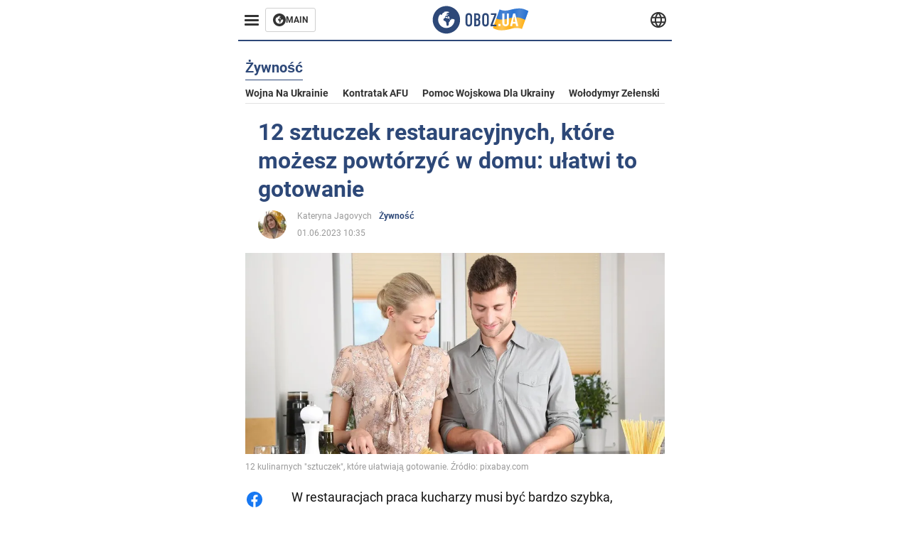

--- FILE ---
content_type: text/html; charset=utf-8
request_url: https://pol.obozrevatel.com/section-food/news-12-restaurant-tricks-you-can-repeat-at-home-it-will-make-cooking-easier-01-06-2023.html
body_size: 19056
content:
<!DOCTYPE html><html lang="pl"><head><meta charSet="utf-8"><meta name="viewport" content="width=device-width, initial-scale=1.0, maximum-scale=1"><meta name="theme-color" content="#161A26"><link rel="dns-prefetch" href="//securepubads.g.doubleclick.net"><link rel="preconnect" href="//securepubads.g.doubleclick.net"><link rel="dns-prefetch" href="//cm.g.doubleclick.net"><link rel="preconnect" href="//cm.g.doubleclick.net"><title>Lifehacki ułatwiające gotowanie: sekrety kulinarne szefów kuchni restauracji</title><meta name="description" content="null | OBOZ.UA"><link rel="preload" as="image" imageSrcset="https://i2.obozrevatel.com/news/2023/6/1/woman-19792721280-1.jpg?size=930x441 1000w, https://i2.obozrevatel.com/news/2023/6/1/woman-19792721280-1.jpg?size=630x299 888w" imageSizes="(max-width: 887px) 888px,  				1000px"><meta property="og:type" content="website"><meta property="og:title" content="12 sztuczek restauracyjnych, które możesz powtórzyć w domu: ułatwi to gotowanie"><meta property="og:description" content="null | OBOZ.UA"><meta property="og:site_name" content="OBOZ.UA"><meta property="og:image" content="https://i2.obozrevatel.com/news/2023/6/1/woman-19792721280-1.jpg?size=2010x1050"><meta property="og:image:type" content="image/jpg"><meta property="og:image:width" content="2010px"><meta property="og:image:height" content="1050px"><meta property="og:url" content="https://pol.obozrevatel.com/section-food/news-12-restaurant-tricks-you-can-repeat-at-home-it-will-make-cooking-easier-01-06-2023.html"><meta name="twitter:card" content="summary_large_image"><meta name="twitter:title" content="12 sztuczek restauracyjnych, które możesz powtórzyć w domu: ułatwi to gotowanie"><meta name="twitter:description" content="null | OBOZ.UA"><meta name="twitter:image" content="https://i2.obozrevatel.com/news/2023/6/1/woman-19792721280-1.jpg?size=2010x1050"><meta name="twitter:dnt" content="on"><link rel="canonical" href="https://pol.obozrevatel.com/section-food/news-12-restaurant-tricks-you-can-repeat-at-home-it-will-make-cooking-easier-01-06-2023.html"><link rel="alternate" hrefLang="en" href="https://eng.obozrevatel.com/section-food/news-12-restaurant-tricks-you-can-repeat-at-home-it-will-make-cooking-easier-01-06-2023.html"><link rel="alternate" hrefLang="pl" href="https://pol.obozrevatel.com/section-food/news-12-restaurant-tricks-you-can-repeat-at-home-it-will-make-cooking-easier-01-06-2023.html"><link rel="amphtml" href="https://pol.obozrevatel.com/section-food/newsamp-12-restaurant-tricks-you-can-repeat-at-home-it-will-make-cooking-easier-01-06-2023.html"><script type="application/ld+json">{"@context":"https://schema.org","@type":"BreadcrumbList","itemListElement":[{"@type":"ListItem","position":1,"item":{"@id":"https://pol.obozrevatel.com/","name":"OBOZ.UA"}},{"@type":"ListItem","position":2,"item":{"@id":"https://pol.obozrevatel.com/section-food/","name":"Żywność"}},{"@type":"ListItem","position":3,"item":{"@id":"https://pol.obozrevatel.com/section-food/news-12-restaurant-tricks-you-can-repeat-at-home-it-will-make-cooking-easier-01-06-2023.html","name":"12 sztuczek restauracyjnych, które możesz powtórzyć w domu: ułatwi to gotowanie"}}]}</script><script type="application/ld+json">{"@context":"https://schema.org","@type":"NewsArticle","mainEntityOfPage":{"@type":"WebPage","@id":"https://pol.obozrevatel.com/section-food/news-12-restaurant-tricks-you-can-repeat-at-home-it-will-make-cooking-easier-01-06-2023.html"},"headline":"Lifehacki ułatwiające gotowanie: sekrety kulinarne szefów kuchni restauracji","description":null,"url":"https://pol.obozrevatel.com/section-food/news-12-restaurant-tricks-you-can-repeat-at-home-it-will-make-cooking-easier-01-06-2023.html","image":{"@type":"ImageObject","url":"https://i2.obozrevatel.com/news/2023/6/1/woman-19792721280-1.jpg?size=2010x1050"},"datePublished":"2023-06-01T07:35:00.000Z","dateModified":"2023-06-01T07:35:00.000Z","author":[{"@type":"Person","name":"Kateryna Jagovych","image":"https://i2.obozrevatel.com/person/2023/3/19/yagovich-ekaterina1.png?size=1000x1000","url":"https://pol.obozrevatel.com/person-ekaterina-yagovich.html"}],"publisher":{"@type":"Organization","name":"OBOZ.UA","logo":{"@type":"ImageObject","url":"https://cdn2.obozrevatel.com/img/obozevatel_logo.png","width":"164","height":"40"}},"articleSection":"Żywność","articleBody":"W restauracjach praca kucharzy musi być bardzo szybka, aby nikt nie pozostał głodny. Są jednak pewne procesy kulinarne, które zajmują sporo czasu. Dlatego profesjonaliści korzystają ze wskazówek i trików, które znacznie ułatwiają im pracę.\nPolska edycja Pyszności opowiada o 12 restauracyjnych &quot;sztuczkach&quot;. Wszystkie te sztuczki są niezwykle proste.\n1. Świeże zioła\n\nAby zachować świeżość warzyw na dłużej, wystarczy umieścić je na wilgotnym ręczniku papierowym. Następnie przechowuj je w plastikowej torbie.\n2. Świeże liście sałaty\nDo sałaty można również użyć ręcznika papierowego. W tym przypadku należy jednak pamiętać, że ręcznik musi być suchy.\n3. Pieczenie mięsa na patelni\n\nPo pierwsze, patelnia musi być w pełni rozgrzana. I nie jest konieczne kilkakrotne obracanie produktu. Wystarczy od czasu do czasu delikatnie potrząsnąć patelnią. Gdy mięso zacznie się swobodnie poruszać - można je obrócić.\n4. Jak zapobiegać zsiadaniu się boczku\n\nTutaj wszystko jest bardzo proste. Wszystko, co musisz zrobić, to położyć papier do pieczenia na kawałkach mięsa i położyć blachę do pieczenia na wierzchu. Ta sztuczka sprawi, że boczek będzie płaski.\n5. Włóż mięso do zamrażarki\nPrzed pokrojeniem kiełbasy lub mięsa włóż produkt do zamrażarki na 15 minut. Po tym czasie można uzyskać bardzo cienkie plastry.\n6. Mandolina do warzyw zawsze się przydaje\nCzy kiedykolwiek zastanawiałeś się w restauracji, jak piękne i spektakularne są dodatki warzywne? Skąd ktoś ma cierpliwość i talent do krojenia tak cienkich i idealnych plasterków? Jak się okazuje, mandolina do warzyw może pomóc w takich przypadkach, ponieważ wykona całą pracę za Ciebie.\n7. Prażone orzechy i nasiona\n\nPrzed użyciem upraż orzechy i nasiona na suchej patelni. Pozwoli to zmaksymalizować ich smak. Ponadto staną się one chrupiące.\n8. Błyskawiczne siekanie ziół\nBardzo często podczas siekania zioła przyklejają się do noża. Dlatego proces ten trwa dość długo. Sól pomoże uniknąć tego problemu. Wystarczy odrobinę posypać nią zioła, a nic się nie przyklei.\n9. Używanie soli\nSól to podstawowa przyprawa, której nie może zabraknąć w Twojej kuchni. Sprawia, że smak potraw jest bardziej wyrazisty. Trzeba więc nauczyć się nią zarządzać. Ważne jest znalezienie złotego środka - czyli idealnej proporcji, która podkreśla, a nie psuje smak potraw.\n10. Sok z cytryny\n{&quot;imgSrc&quot;: &quot;https://i.obozrevatel.com/gallery/2022/4/28/filestoragetemp-51.jfif&quot;, &quot;imgWidth&quot;:1944, &quot;imgHeight&quot;:924, &quot;title&quot;: &quot;Sok z cytryny wzmacnia smak&quot;, &quot;sourceTxt&quot;:&quot;, &quot;alt&quot;:&quot;}.\nKolejnym ważnym składnikiem, którego nie może zabraknąć w kuchni jest cytryna. Jej charakterystyczny smak będzie miał korzystny wpływ na ostateczny smak potraw.\n11. Deska, która nie jeździ po powierzchni\nMasz już dość deski do krojenia jeżdżącej po całej powierzchni kuchni? Istnieje bardzo prosta rada, która pomoże ci raz na zawsze uporać się z tym problemem. Wystarczy położyć na stole wilgotny ręcznik papierowy i położyć na nim deskę do krojenia.\n12. Lifehack na miskę\nMiska również może jeździć po powierzchni. Istnieje jednak rozwiązanie tego problemu. Wystarczy umieścić miskę w kokonie wykonanym z tkaniny.\nWcześniej OBOZREVATEL informował , że dodawanie do wy pieków zamiast jajek"}</script><script>var _Oboz_News_pageType = "News";</script><script>
                    var viewport = Math.floor(window.innerWidth / 50) * 50;
                    var notsyCmd = window.notsyCmd || [];
                    notsyCmd.push(function (){
                        window.notsyInit({
                            
                            "page":"article_desktop",
                            "targeting":[
                                ["pageType","newsFull"],
                                ["platform","desktop"],
                                ["language", "pl"],
                                ["domain", "pol.obozrevatel.com"],
                                ["viewport", viewport],
                                ["page_view_count", null],
                                ,
                                ["authors", ["Kateryna Jagovych"]],
                                ["section", ["Żywność"]],
                                ["news_id", 5199],
                                ,
                            ].filter(Boolean)
                        })
                    })
                </script><script type="module">
                            import PhotoSwipeLightbox from '/photoswipe-lightbox.esm.js';

                            const lightbox = new PhotoSwipeLightbox({
                                gallery: '.newsFull',
                                children: '.newsFull_imageLink, .newsFull_mainImageLink',
                                pswpModule: () => import("/photoswipe.esm.js"),
                                wheelToZoom: true,
                                tapAction: (pt, e) => {
                                    if (e.target.classList.contains('pswp__img')) {
                                        pswp.next();
                                    } else {
                                        pswp.close();
                                    }
                                },
                            });

                            lightbox.init();
                        </script><link rel="preload" href="https://fonts.gstatic.com/s/roboto/v20/KFOkCnqEu92Fr1Mu51xMIzIFKw.woff2" as="font" type="font/woff2" crossOrigin="anonymous"><link rel="preload" href="https://fonts.gstatic.com/s/roboto/v20/KFOkCnqEu92Fr1Mu51xIIzI.woff2" as="font" type="font/woff2" crossOrigin="anonymous"><link rel="preload" href="https://fonts.gstatic.com/s/roboto/v20/KFOmCnqEu92Fr1Mu5mxKOzY.woff2" as="font" type="font/woff2" crossOrigin="anonymous"><link rel="preload" href="https://fonts.gstatic.com/s/roboto/v20/KFOmCnqEu92Fr1Mu4mxK.woff2" as="font" type="font/woff2" crossOrigin="anonymous"><link rel="preload" href="https://fonts.gstatic.com/s/roboto/v20/KFOlCnqEu92Fr1MmWUlfABc4EsA.woff2" as="font" type="font/woff2" crossOrigin="anonymous"><link rel="preload" href="https://fonts.gstatic.com/s/roboto/v20/KFOlCnqEu92Fr1MmWUlfBBc4.woff2" as="font" type="font/woff2" crossOrigin="anonymous"><link rel="preload" href="https://fonts.gstatic.com/s/ptsans/v16/jizaRExUiTo99u79D0KExQ.woff2" as="font" type="font/woff2" crossOrigin="anonymous"><link rel="preload" href="https://cdn2.obozrevatel.com/commons/index.min.css?v=965878200" as="style"><link rel="preload" href="https://cdn2.obozrevatel.com/commons/index.min.js?v=965878200" as="script"><link rel="preload" href="https://cdn2.obozrevatel.com/libs/lazyLoaderImage/index.min.js?v=965878200" as="script"><link rel="preload" href="https://securepubads.g.doubleclick.net/tag/js/gpt.js" as="script"><link rel="alternate" type="application/rss+xml" title="Obozrevatel | Najnowsze wiadomości" href="https://pol.obozrevatel.com/api/media/out/rss/lastnews.xml"><link rel="shortcut icon" href="https://cdn2.obozrevatel.com/img/favicons/favicon.ico" type="image/x-icon"><link rel="apple-touch-icon" href="https://cdn2.obozrevatel.com/img/favicons/favicon-72x72.png"><link rel="apple-touch-icon" sizes="96x96" href="https://cdn2.obozrevatel.com/img/favicons/favicon-96x96.png"><link rel="apple-touch-icon" sizes="128x128" href="https://cdn2.obozrevatel.com/img/favicons/favicon-128x128.png"><link rel="apple-touch-icon" sizes="144x144" href="https://cdn2.obozrevatel.com/img/favicons/favicon-144x144.png"><link rel="apple-touch-icon-precomposed" href="https://cdn2.obozrevatel.com/img/favicons/favicon-72x72.png"><link rel="apple-touch-icon-precomposed" sizes="96x96" href="https://cdn2.obozrevatel.com/img/favicons/favicon-96x96.png"><link rel="apple-touch-icon-precomposed" sizes="128x128" href="https://cdn2.obozrevatel.com/img/favicons/favicon-128x128.png"><link rel="apple-touch-icon-precomposed" sizes="144x144" href="https://cdn2.obozrevatel.com/img/favicons/favicon-144x144.png"><link rel="stylesheet" href="https://cdn2.obozrevatel.com/commons/index.min.css?v=965878200"><script>var _Oboz_Core_env = "production";var _Oboz_context = {"cookie":{"cookie":"","parsedCookie":{},"newCookie":{"oboz_trafficSource":{"value":"direct","options":{"path":"/","max-age":1800,"domain":".obozrevatel.com"}},"oboz_userPageViewCount":{"value":"1","options":{"path":"/","max-age":1800,"domain":".obozrevatel.com"}}}},"httpRequestHeaders":{"host":"pol.obozrevatel.com","x-request-id":"a4c331b346948b22958b312715eefb1a","x-real-ip":"104.23.243.24","x-forwarded-for":"104.23.243.24","x-forwarded-host":"pol.obozrevatel.com","x-forwarded-port":"80","x-forwarded-proto":"http","x-forwarded-scheme":"http","x-scheme":"http","x-original-forwarded-for":"18.188.123.225","x-platform-device":"desktop","sec-fetch-site":"none","sec-fetch-mode":"navigate","accept-encoding":"gzip, br","sec-fetch-dest":"document","cf-ray":"9c6d083d8c7a34fc-CMH","sec-fetch-user":"?1","pragma":"no-cache","cache-control":"no-cache","upgrade-insecure-requests":"1","user-agent":"Mozilla/5.0 (Macintosh; Intel Mac OS X 10_15_7) AppleWebKit/537.36 (KHTML, like Gecko) Chrome/131.0.0.0 Safari/537.36; ClaudeBot/1.0; +claudebot@anthropic.com)","accept":"text/html,application/xhtml+xml,application/xml;q=0.9,image/webp,image/apng,*/*;q=0.8,application/signed-exchange;v=b3;q=0.9","cdn-loop":"cloudflare; loops=1","cf-connecting-ip":"18.188.123.225","cf-ipcountry":"US","cf-visitor":"{\"scheme\":\"https\"}"},"langCode":"pl","languages":[],"platform":"desktop","url":"https://pol.obozrevatel.com/section-food/news-12-restaurant-tricks-you-can-repeat-at-home-it-will-make-cooking-easier-01-06-2023.html","defaultLangCode":"en","isAmp":false,"domain":"media","ampUrl":"https://pol.obozrevatel.com/section-food/newsamp-12-restaurant-tricks-you-can-repeat-at-home-it-will-make-cooking-easier-01-06-2023.html","homeUrl":"https://pol.obozrevatel.com/","homeUrlDefault":"https://pol.obozrevatel.com/","pageUrls":{"en":{"url":"https://eng.obozrevatel.com/section-food/news-12-restaurant-tricks-you-can-repeat-at-home-it-will-make-cooking-easier-01-06-2023.html","rssLastNews":"https://eng.obozrevatel.com/api/media/out/rss/lastnews.xml"},"pl":{"url":"https://pol.obozrevatel.com/section-food/news-12-restaurant-tricks-you-can-repeat-at-home-it-will-make-cooking-easier-01-06-2023.html","rssLastNews":"https://pol.obozrevatel.com/api/media/out/rss/lastnews.xml"}}};</script></head><body><noscript><iframe height="0" width="0" style="display:none;visibility:hidden" src="https://www.googletagmanager.com/ns.html?id=GTM-5ZV62SC"></iframe></noscript><svg display="none"><symbol id="common-views" viewBox="-2 -2 32 21"><path fill="currentColor" d="M14,0C6.3,0,0,4.7,0,10.7a5.4,5.4,0,0,0,.3,1.9C1.2,8.8,5,5.7,10.1,4.5A7.2,7.2,0,0,0,7.4,10,6.8,6.8,0,0,0,14,17a6.8,6.8,0,0,0,6.6-7,7.3,7.3,0,0,0-2.5-5.5c4.9,1.1,8.8,4.3,9.8,8.1,0-.7.1-1.4.1-1.9C28,4.7,21.7,0,14,0Z"></path></symbol><symbol id="common-arrowLeft" viewBox="0 0 16 45"><path d="M12.4238 43.2222C12.8379 43.9394 13.7555 44.1854 14.4729 43.7712C15.1903 43.3571 15.436 42.4394 15.0219 41.7222L3.93988 22.5276L15.0254 3.32639C15.4398 2.60904 15.1937 1.69113 14.4765 1.27752C13.7593 0.863908 12.8419 1.1094 12.4275 1.82676L0.927643 21.7453C0.657071 22.2169 0.651494 22.8319 0.923831 23.3036L12.4238 43.2222Z" fill="currentColor"></path></symbol><symbol id="common-more" viewBox="0 0 25 24" fill="currentColor" xmlns="http://www.w3.org/2000/svg"><circle cx="4.66602" cy="12" r="2"></circle><circle cx="12.666" cy="12" r="2"></circle><circle cx="20.666" cy="12" r="2"></circle></symbol></svg><header class="header"><div class="header_warpp"><div class="header_menu"><div class="header_menuWrapp"><button class="header_menuBtn"><span class="header_menuIcon"></span></button><div class="btn_main"><div class="btn_mainIcon"><svg xmlns="http://www.w3.org/2000/svg" width="18" height="18" viewBox="0 0 18 18" fill="none"><path d="M8.99996 0C4.04036 0 0 4.019 0 9C0 13.981 4.04036 18 8.99996 18C13.9809 18 17.9999 13.9596 17.9999 9C18.0213 4.019 13.9809 0 8.99996 0ZM14.3871 9.23515C14.2375 12.0998 11.8859 14.3658 8.97858 14.3658C5.98572 14.3658 3.57005 11.9501 3.57005 8.95724C3.57005 7.78147 3.93347 6.69121 4.5748 5.81473C4.85271 5.42993 5.23751 5.38717 5.34439 5.40855C5.34439 5.40855 5.38715 5.49406 5.45128 5.6437C5.51541 5.79335 5.60092 5.87886 5.70781 5.87886C5.85745 5.87886 5.98572 5.72922 6.11399 5.42993C6.26363 5.04513 6.45603 4.7886 6.62705 4.63895C6.81945 4.48931 6.99047 4.38242 7.18286 4.31829C7.247 4.29691 7.31113 4.29691 7.37526 4.27553C7.46077 4.25416 7.5249 4.2114 7.5249 4.16865C7.5249 4.06176 7.48215 3.97625 7.37526 3.89074C7.82419 3.69834 8.40139 3.59145 9.08547 3.59145C9.70542 3.59145 10.0475 3.67696 10.0475 3.67696C10.5178 3.80523 10.8598 4.019 10.8384 4.16865C10.8171 4.31829 10.6033 4.4038 10.3681 4.36104C10.133 4.31829 9.7268 4.51069 9.47026 4.74584C9.21373 4.981 9.04271 5.28028 9.08547 5.38717C9.12822 5.49406 9.23511 5.62233 9.27787 5.62233C9.342 5.6437 9.40613 5.70784 9.44889 5.77197C9.49164 5.8361 9.57715 5.85748 9.61991 5.81473C9.68404 5.77197 9.7268 5.66508 9.70542 5.53682C9.70542 5.42993 9.81231 5.23753 9.96195 5.13064C10.1116 5.02375 10.2185 5.08789 10.2185 5.28028C10.2185 5.47268 10.133 5.72922 10.0261 5.8361C9.94057 5.96437 9.68404 6.13539 9.47026 6.2209C9.25649 6.30641 8.59378 6.19952 8.42276 6.43468C8.31588 6.58432 8.65792 6.73397 8.44414 6.84085C8.31588 6.90499 8.16623 6.84086 8.1021 6.96912C8.03797 7.09739 7.99521 7.33254 8.1021 7.41805C8.23036 7.54632 8.61516 7.3753 8.63654 7.22565C8.65792 7.05463 8.80756 7.05463 8.91445 7.07601C9.02133 7.09739 9.17098 7.05463 9.23511 6.9905C9.29924 6.92637 9.44889 6.92637 9.5344 6.9905C9.61991 7.05463 9.74817 7.20428 9.76955 7.33254C9.81231 7.43943 9.83368 7.52494 9.68404 7.61045C9.61991 7.65321 9.64128 7.71734 9.70542 7.73872C9.76955 7.78147 9.96195 7.7601 10.0261 7.71734C10.0902 7.67458 10.133 7.54632 10.1543 7.48218C10.1757 7.41805 10.2826 7.46081 10.3467 7.43943C10.4109 7.39667 10.3681 7.3753 10.2826 7.24703C10.1757 7.11876 9.98333 7.07601 9.96195 6.84085C9.94057 6.75534 10.1543 6.73397 10.3681 6.73397C10.5605 6.73397 10.7743 6.94774 10.8171 7.20428C10.8598 7.46081 10.9667 7.65321 11.0522 7.65321C11.1377 7.65321 11.1377 8.08076 10.9881 8.12352C10.8384 8.16627 10.4964 8.18765 10.2185 8.10214C9.7268 7.97387 9.1496 7.84561 8.97858 7.82423C8.78618 7.80285 8.63654 7.65321 8.4869 7.63183C8.18761 7.58907 7.82419 7.90974 7.82419 7.90974C7.43939 8.038 7.18286 8.31591 7.11873 8.55107C7.07598 8.78622 7.09735 9.12827 7.16149 9.29929C7.22562 9.47031 7.52491 9.66271 7.80281 9.72684C8.08072 9.79097 8.50827 10.133 8.7648 10.4964C8.9572 11.266 9.04271 11.9074 9.04271 11.9074C9.10685 12.399 9.25649 12.8694 9.40613 12.9549C9.55577 13.0618 10.1971 12.9121 10.4109 12.4846C10.646 12.057 10.5605 10.9026 10.6247 10.6675C10.6888 10.4537 11.3301 9.962 11.3729 9.74822C11.4156 9.55582 11.3301 9.27791 11.3301 9.27791C11.1377 8.82898 11.0094 8.44418 11.0522 8.4228C11.095 8.40143 11.2232 8.59382 11.3301 8.87173C11.437 9.12827 11.7149 9.29929 11.9073 9.21378C12.1211 9.12827 12.1425 8.82898 11.9928 8.50831C12.4845 8.46556 12.9762 8.46556 13.4037 8.50831C13.8313 8.55107 14.1947 8.72209 14.2802 8.8076C14.3871 9.08551 14.3871 9.23515 14.3871 9.23515Z" fill="#333333"></path></svg></div><div class="btn_mainTitle">MAIN</div><a class="btn_mainLink" href="https://www.obozrevatel.com/" target="_blank"></a></div></div><nav class="header_menuNav"><div class="header_menuList"><div class="header_menuLogo"><a class="header_menuLogoLink" href="https://pol.obozrevatel.com/"></a><img class="header_menuLogoImg" src="https://cdn2.obozrevatel.com/img/Logo_Blue_Flag.svg" alt="logo"></div></div></nav></div><div class="header_content"><div class="header_logo"><img src="https://cdn2.obozrevatel.com/img/Logo_Blue_Flag.svg" alt="logo"><a class="header_logoLink" href="https://pol.obozrevatel.com/"></a></div><nav class="header_lineMenu adaptiveLine --default"><div class="header_lineMenuItems adaptiveLine_items"></div><div class="header_lineMenuNavItemMore adaptiveLine_more header_lineMenuNavItem"><div class="navItemMore moreBtn opener"><div class="icon --icon-more"><svg xmlns="http://www.w3.org/2000/svg" version="1.1" preserveAspectRatio="xMinYMin" fill="none"><use href="#common-more"></use></svg></div></div><div class="navItemMore_items more_items"></div></div></nav></div><div class="header_lang "><div class="header_langBtn"><div class="socialIcon --planet"><svg width="22" height="22" viewBox="0 0 22 22" fill="none" xmlns="http://www.w3.org/2000/svg"><g clip-path="url(#clip0_225_1412)"><path fill-rule="evenodd" clip-rule="evenodd" d="M4.63095 2.03241C6.49216 0.711213 8.71814 0.00146484 11.0006 0.00146484C13.2831 0.00146484 15.5091 0.711213 17.3703 2.03241C19.2315 3.35361 20.6358 5.22086 21.3887 7.37557L21.3888 7.37582C21.7854 8.51164 22.0002 9.73187 22.0002 10.9998H20.9625L22.0002 10.9986C22.0002 10.999 22.0002 10.9994 22.0002 10.9998C22.0015 12.2336 21.7949 13.4589 21.3891 14.6241L21.3887 14.6251C20.6358 16.7798 19.2315 18.6471 17.3703 19.9683C15.5091 21.2895 13.2831 21.9992 11.0006 21.9992C8.71814 21.9992 6.49216 21.2895 4.63095 19.9683C2.76975 18.6471 1.36543 16.7798 0.612508 14.6251L0.612137 14.624C0.206389 13.4588 -0.000218116 12.2336 0.000981759 10.9998C-0.000152653 9.76628 0.206461 8.54143 0.612157 7.37657L0.612508 7.37557C1.36543 5.22086 2.76975 3.35361 4.63095 2.03241ZM11.0006 2.07687C9.14862 2.07687 7.34247 2.65275 5.83229 3.72477C4.73582 4.50311 3.83478 5.51502 3.18957 6.68018H18.8117C18.1664 5.51502 17.2654 4.50311 16.1689 3.72477C14.6588 2.65275 12.8526 2.07687 11.0006 2.07687ZM2.36101 8.75558C2.17151 9.48722 2.07561 10.241 2.07638 10.9987V11.0009C2.07557 11.759 2.17148 12.5131 2.36105 13.2451H19.6402C19.8298 12.5131 19.9257 11.759 19.9248 11.0009V10.9998C19.9248 10.2234 19.826 9.47148 19.6405 8.75558H2.36101ZM18.8117 15.3205C18.1664 16.4856 17.2654 17.4976 16.1689 18.2759C14.6588 19.3479 12.8526 19.9238 11.0006 19.9238C9.14862 19.9238 7.34247 19.3479 5.83229 18.2759C4.73582 17.4976 3.83478 16.4856 3.18957 15.3205H18.8117Z" fill="#333333"></path><path fill-rule="evenodd" clip-rule="evenodd" d="M11.0005 0.000488281C11.2757 0.000488281 11.5397 0.109817 11.7343 0.304424C17.6407 6.21087 17.6407 15.7894 11.7343 21.6958C11.5397 21.8904 11.2757 21.9997 11.0005 21.9997C10.7253 21.9997 10.4614 21.8904 10.2667 21.6958C4.3603 15.7894 4.3603 6.21087 10.2667 0.304424C10.4614 0.109817 10.7253 0.000488281 11.0005 0.000488281ZM11.0005 2.56826C15.1181 7.42239 15.1181 14.5778 11.0005 19.432C6.88292 14.5778 6.88292 7.42239 11.0005 2.56826Z" fill="#333333"></path></g><defs><clipPath id="clip0_225_1412"><rect width="22" height="22" fill="white"></rect></clipPath></defs></svg></div></div><div class="header_langList"><div class="header_langItem"><a class="header_langLink" href="https://eng.obozrevatel.com/section-food/news-12-restaurant-tricks-you-can-repeat-at-home-it-will-make-cooking-easier-01-06-2023.html"></a><span class="header_langTitle">English</span></div><div class="header_langItem"><a class="header_langLink" href="https://www.obozrevatel.com/rus/"></a><span class="header_langTitle">русский</span></div><div class="header_langItem"><a class="header_langLink" href="https://www.obozrevatel.com/"></a><span class="header_langTitle">Українська</span></div></div></div></div></header><main class="main"><aside class="asideBanner"><div class="asideBanner_item"></div></aside><div class="main_content"><article class="sectionTopHeding"><div class="sectionTopHeding_title"><p class="sectionPage_h1">Żywność</p></div><div class="sectionTopHeding_list"><a href="https://pol.obozrevatel.com/tag-war-in-ukraine.html" class="sectionTopHeding_link">Wojna na Ukrainie</a><a href="https://pol.obozrevatel.com/tag-ukrainian-armed-forces-counter-offensive.html" class="sectionTopHeding_link">Kontratak AFU</a><a href="https://pol.obozrevatel.com/tag-military-aid-to-ukraine.html" class="sectionTopHeding_link">Pomoc wojskowa dla Ukrainy</a><a href="https://pol.obozrevatel.com/person-vladimir-zelensky.html" class="sectionTopHeding_link">Wołodymyr Zełenski</a></div></article><div class="sectionCol"><div class="sectionCol_item"><section class="newsFull" data-news-id="5199" data-url="https://pol.obozrevatel.com/section-food/news-12-restaurant-tricks-you-can-repeat-at-home-it-will-make-cooking-easier-01-06-2023.html" data-lang="pl" data-title="Lifehacki ułatwiające gotowanie: sekrety kulinarne szefów kuchni restauracji" data-section-id="9"><svg display="none"><symbol id="newsFull-facbook-circle" viewBox="0 0 20 20"><path fill-rule="evenodd" clip-rule="evenodd" d="M11.2968 19.9167C16.207 19.2809 20 15.0834 20 10C20 4.47715 15.5228 0 10 0C4.47715 0 0 4.47715 0 10C0 14.9693 3.6247 19.0921 8.37443 19.8685V12.932H6V10.0583H8.37443V7.96117C8.37443 4.52427 10.621 4 11.9178 4C12.5779 4 13.3136 4.10057 13.8123 4.16874C13.8794 4.17791 13.9422 4.1865 14 4.19417V6.64078H12.831C11.516 6.64078 11.2603 7.67638 11.2968 8.19417V10.0583H13.8904L13.4521 12.932H11.2968V19.9167Z" fill="#1778F2"></path></symbol><symbol id="newsFull-facbookMessager" viewBox="0 0 20 20"><path d="M0 9.25917C0 12.1725 1.45339 14.7717 3.72599 16.4692V20L7.13113 18.1317C8.0395 18.3825 9.00204 18.5192 9.99958 18.5192C15.5223 18.5192 20 14.3742 20 9.26C20.0008 4.14583 15.5231 0 10.0004 0C4.47769 0 0 4.145 0 9.25917H0ZM8.94537 6.66583L11.5538 9.38167L16.4599 6.66583L10.993 12.4675L8.44702 9.7525L3.47764 12.4683L8.94537 6.66583Z" fill="#01B6FF"></path></symbol><symbol id="newsFull-clock" viewBox="0 0 16 16"><circle cx="7.5" cy="7.5" r="6" stroke="#2D4878"></circle><rect x="7" y="7" width="4" height="1" fill="#2D4878"></rect><rect x="7" y="8" width="5" height="1" transform="rotate(-90 7 8)" fill="#2D4878"></rect></symbol><symbol id="newsFull-facebookMessanger" viewBox="0 0 20 20"><path d="M0 9.25917C0 12.1725 1.45339 14.7717 3.72599 16.4692V20L7.13113 18.1317C8.0395 18.3825 9.00204 18.5192 9.99958 18.5192C15.5223 18.5192 20 14.3742 20 9.26C20.0008 4.14583 15.5231 0 10.0004 0C4.47769 0 0 4.145 0 9.25917H0ZM8.94537 6.66583L11.5538 9.38167L16.4599 6.66583L10.993 12.4675L8.44702 9.7525L3.47764 12.4683L8.94537 6.66583Z" fill="#01B6FF"></path></symbol><symbol id="newsFull-telegram" viewBox="0 0 20 20"><path d="M0.931254 9.01823L18.668 2.08486C19.4912 1.78334 20.2102 2.28846 19.9435 3.55049L19.945 3.54893L16.925 17.9737C16.7012 18.9963 16.1018 19.245 15.2632 18.7632L10.6642 15.3268L8.44599 17.4934C8.20071 17.7421 7.99376 17.9519 7.51853 17.9519L7.84506 13.2069L16.3685 5.40001C16.7395 5.06896 16.2857 4.88246 15.7967 5.21195L5.2635 11.9355L0.722766 10.4994C-0.262949 10.1823 -0.284411 9.50004 0.931254 9.01823Z" fill="#0088CC"></path></symbol><symbol id="newsFull-twitter" viewBox="0 0 20 20"><path d="M19.9061 4.07991C19.2801 4.3399 18.529 4.59989 17.903 4.72988C18.2786 4.72988 18.6542 4.07991 18.9045 3.81992C19.1549 3.42994 19.4053 3.03995 19.5305 2.51998V2.38998H19.4053C18.7793 2.77997 17.903 3.16995 17.1518 3.29994C17.0266 3.29994 17.0266 3.29994 17.0266 3.29994C16.1911 2.43241 14.9493 2 13.7715 2C12.6197 2 11.3142 2.75883 10.6416 3.68993C10.266 4.2099 10.0156 4.72988 9.89045 5.37985C9.76526 6.02982 9.76526 6.5498 9.89045 7.19977C9.89045 7.32977 9.89045 7.32977 9.76526 7.32977C6.51017 6.80979 3.75587 5.50985 1.50235 2.90996C1.37715 2.77997 1.37715 2.77997 1.25196 2.90996C0.250391 4.46989 0.751174 6.80979 2.00313 8.10973C2.12833 8.23973 2.37872 8.36972 2.50391 8.49972C2.37872 8.49972 1.62754 8.36972 0.876369 7.97974C0.751174 7.97974 0.751174 7.97974 0.751174 8.10973C0.751174 8.23973 0.751174 8.36972 0.751174 8.62971C0.876369 10.1896 2.00313 11.6196 3.38028 12.1396C3.50548 12.2696 3.75587 12.2696 3.88106 12.2696C3.50548 12.3995 3.25509 12.3995 2.37872 12.2696C2.25352 12.2696 2.25352 12.2696 2.25352 12.3995C2.8795 14.3495 4.38185 14.8694 5.50861 15.2594C5.6338 15.2594 5.759 15.2594 6.00939 15.2594C5.6338 15.7794 4.38185 16.2994 3.75587 16.4294C2.62911 17.0793 1.37715 17.2093 0.250391 17.0793C0.125196 17.0793 0 17.0793 0 17.0793V17.2093C0.250391 17.3393 0.500782 17.4693 0.751174 17.5993C1.50235 17.9893 2.25352 18.3793 3.0047 18.5093C7.13615 19.6792 11.7684 18.7693 14.7731 15.6494C17.1518 13.1795 18.0282 9.66967 18.0282 6.28981C18.0282 6.15982 18.1534 6.02982 18.2786 6.02982C18.9045 5.50985 19.4053 4.98987 19.9061 4.3399C20.0313 4.2099 20.0313 4.07991 19.9061 4.07991C20.0313 4.07991 20.0313 4.07991 19.9061 4.07991C20.0313 3.94992 20.0313 4.07991 19.9061 4.07991Z" fill="#33CCFF"></path></symbol><symbol id="newsFull-fax" viewBox="0 0 20 18"><path d="M18 3C17 3 17.8163 3 17 3C17 2.25858 17 1.5 17 1C17 0.5 16.5 0 16 0C15.5 0 4.5 0 4 0C3.5 0 3 0.5 3 1C3 1.5 3 2.25858 3 3C2.18366 3 3 3 2 3C1 3 0 4 0 5C0 6 0 10 0 11C0 12 1 13 2 13C3 13 2.18366 13 3 13C3 14.4175 3 16.5 3 17C3 17.5 3.5 18.0001 4 18C4.5 17.9999 8.07213 17.9999 10.0001 17.9999C11.9281 17.9999 15.5 18 16 18C16.5 18 17 17.5 17 17C17 16.5 17 14.3688 17 13C17.8163 13 17 13 18 13C19 13 20 12 20 11C20 10 20 6 20 5C20 4 19 3 18 3ZM3 7C2.5 7 2 6.5 2 6C2 5.5 2.5 5 3 5C3.5 5 4 5.5 4 6C4 6.5 3.5 7 3 7ZM16 17H4V10H16V17ZM16 3C12.0544 3 7.94559 3 4 3C4 2.53319 4 2.5 4 2C4 1.5 4.5 1 5 1C5.5 1 14.5 1 15 1C15.5 1 16 1.5 16 2C16 2.5 16 2.53322 16 3Z" fill="#999999"></path></symbol><symbol id="newsFull-latter" viewBox="0 0 20 14"><path d="M18.9954 0.264923C18.7023 0.0963867 18.3624 0 18 0H2C1.63317 0 1.28941 0.0987585 0.993848 0.271138L9.28442 8.56171C9.67494 8.95224 10.3081 8.95223 10.6986 8.56171L18.9954 0.264923Z" fill="#999999"></path><path d="M19.7109 0.963659L13.7331 6.9415L19.7538 12.9622C19.9107 12.6767 20 12.3488 20 12V2C20 1.62061 19.8944 1.26589 19.7109 0.963659Z" fill="#999999"></path><path d="M13.0259 7.64861L11.4057 9.26882C10.6247 10.0499 9.35836 10.0499 8.57731 9.26882L6.95711 7.64861L0.921279 13.6844C1.23251 13.8842 1.60273 14 2 14H18C18.3929 14 18.7593 13.8867 19.0684 13.691L13.0259 7.64861Z" fill="#999999"></path><path d="M6.25 6.9415L0.282728 0.974232C0.103193 1.27415 0 1.62503 0 2V12C0 12.3443 0.0870182 12.6683 0.240264 12.9512L6.25 6.9415Z" fill="#999999"></path></symbol><symbol id="newsFull-copy" viewBox="0 0 20 20"><path d="M2.42405 17.576C2.8759 18.0284 3.4127 18.3872 4.00363 18.6315C4.59455 18.8759 5.22794 19.0011 5.8674 19C6.50701 19.0011 7.14054 18.8759 7.73161 18.6315C8.32269 18.3871 8.85967 18.0284 9.31173 17.576L11.378 15.5091C11.7582 15.1288 11.7581 14.5122 11.3778 14.1319C10.9975 13.7515 10.3807 13.7516 10.0004 14.132L7.93439 16.1987C7.38547 16.7451 6.64245 17.0519 5.86789 17.0519C5.09333 17.0519 4.35031 16.7451 3.80139 16.1987C3.25445 15.65 2.94733 14.907 2.94733 14.1323C2.94733 13.3576 3.25445 12.6145 3.80139 12.0659L5.8681 10C6.24857 9.61969 6.24863 9.00293 5.86822 8.62254C5.48794 8.24228 4.87142 8.24222 4.49107 8.62242L2.42405 10.6886C1.51213 11.6027 1 12.8411 1 14.1323C1 15.4234 1.51213 16.6619 2.42405 17.576ZM17.5768 9.31134C18.4882 8.397 19 7.15865 19 5.86766C19 4.57666 18.4882 3.33832 17.5768 2.42398C16.6626 1.5121 15.4241 1 14.1329 1C12.8417 1 11.6032 1.5121 10.6891 2.42398L8.62285 4.49084C8.24261 4.87119 8.24266 5.48777 8.62297 5.86806C9.00335 6.24842 9.62006 6.24836 10.0004 5.86794L12.0664 3.80126C12.6153 3.25482 13.3584 2.94804 14.1329 2.94804C14.9075 2.94804 15.6505 3.25482 16.1994 3.80126C16.7464 4.3499 17.0535 5.09298 17.0535 5.86766C17.0535 6.64234 16.7464 7.38542 16.1994 7.93406L14.1327 9.99994C13.7522 10.3803 13.7522 10.997 14.1326 11.3774C14.5129 11.7577 15.1294 11.7577 15.5097 11.3775L17.5768 9.31134Z" fill="#999999"></path><path d="M7.13604 14.2931C6.7456 14.6836 6.1126 14.6836 5.72205 14.2933L5.70754 14.2788C5.31681 13.8883 5.31672 13.255 5.70733 12.8644L12.8645 5.70738C13.2551 5.31675 13.8885 5.31688 14.279 5.70767L14.2935 5.72218C14.6837 6.11275 14.6836 6.7457 14.2932 7.13611L7.13604 14.2931Z" fill="#999999"></path></symbol></svg><div class="newsFull_header"><h1 class="newsFull_headerTitle">12 sztuczek restauracyjnych, które możesz powtórzyć w domu: ułatwi to gotowanie</h1><div class="author"><div class="author_img"><img src="https://i2.obozrevatel.com/person/2023/3/19/yagovich-ekaterina1.png?size=40x40"><a class="author_imgLink" href="https://pol.obozrevatel.com/person-ekaterina-yagovich.html"></a></div><div class="author_wrapper"><a class="author_name" href="https://pol.obozrevatel.com/person-ekaterina-yagovich.html">Kateryna Jagovych</a><a class="author_label" href="https://pol.obozrevatel.com/section-food/">Żywność</a><time class="author_time">01.06.2023 10:35</time><div class="reaction"></div></div></div></div><div class="newsFull_mainImg"><div class="newsFull_mainImgWrapp" data-video-url="null"><a href="https://i2.obozrevatel.com/news/2023/6/1/woman-19792721280-1.jpg?size=930x441" data-pswp-width="930" data-pswp-height="441" class="newsFull_mainImageLink" target="_blank"><img alt="" src="https://i2.obozrevatel.com/news/2023/6/1/woman-19792721280-1.jpg?size=930x441" srcSet="https://i2.obozrevatel.com/news/2023/6/1/woman-19792721280-1.jpg?size=930x441 1320w, https://i2.obozrevatel.com/news/2023/6/1/woman-19792721280-1.jpg?size=630x299 1000w" loading="eager" fetchpriority="high"></a></div><div class="newsFull_mainImgDesc">12 kulinarnych "sztuczek", które ułatwiają gotowanie. Źródło: pixabay.com</div></div><div class="newsFull_body"><div class="newsFull_bodyWrapper"><div class="newsFull_share"><div class="newsFull_shareList"><div class="newsFull_shareItem"><a class="newsFull_shareLink" href="https://www.facebook.com/obozrevatel" target="_blank"></a><img class="newsFull_shareIcon" src="https://cdn2.obozrevatel.com/img/facebook.svg"></div><div class="newsFull_shareItem"><a class="newsFull_shareLink" href="https://m.me/obozrevatel?ref=On-Site%20Subs.FB-plug" target="_blank"></a><img class="newsFull_shareIcon" src="https://cdn2.obozrevatel.com/img/messenger.svg"></div><div class="newsFull_shareItem"><a class="newsFull_shareLink" href="https://t.me/uaobozrevatel" target="_blank"></a><img class="newsFull_shareIcon" src="https://cdn2.obozrevatel.com/img/telegram.svg"></div><div class="newsFull_shareItem"><a class="newsFull_shareLink" href="https://twitter.com/obozrevatel_ua" target="_blank"></a><img class="newsFull_shareIcon" src="https://cdn2.obozrevatel.com/img/twitter.svg"></div></div></div></div><div class="newsFull_text"><p>W restauracjach praca kucharzy musi być bardzo szybka, aby nikt nie pozostał głodny. Są jednak pewne procesy kulinarne, które zajmują sporo czasu. Dlatego profesjonaliści korzystają ze wskazówek i trików, które znacznie ułatwiają im pracę.</p><aside class="banner --size_330x280"><div class="banner_title">REKLAMA</div><div class="OBZ_ITA_336"></div></aside><p>Polska edycja <a href="https://pysznosci.pl/triki-kuchenne-z-ktorych-korzystaja-w-restauracjach/" target="_blank" rel="nofollow">Pyszności</a> opowiada o 12 restauracyjnych "sztuczkach". Wszystkie te sztuczki są niezwykle proste.</p><p><b>1. Świeże zioła</b></p><div class="newsFull_embed newsFull_imageWrap" data-descr="Lifehack z zieleniną. Źródło: pixabay.com">
                    <a href="https://i2.obozrevatel.com/gallery/2023/6/1/dill-4760358960720.jpg" data-pswp-width="960" data-pswp-height="640" target="_blank" class="newsFull_imageLink">
                        <i style="display: block; padding-bottom: min(66.67%, 600px);"></i>
                        <img class="newsFull_image" src="https://i2.obozrevatel.com/gallery/2023/6/1/dill-4760358960720.jpg" srcset="https://i2.obozrevatel.com/gallery/2023/6/1/dill-4760358960720.jpg" data-srcset="https://i2.obozrevatel.com/gallery/2023/6/1/dill-4760358960720.jpg" alt="&nbsp;" style="max-height: 600px" loading="lazy">
                    </a>
                </div><p>Aby zachować świeżość warzyw na dłużej, wystarczy umieścić je na wilgotnym ręczniku papierowym. Następnie przechowuj je w plastikowej torbie.</p><p><b>2. Świeże liście sałaty</b></p><p>Do sałaty można również użyć ręcznika papierowego. W tym przypadku należy jednak pamiętać, że ręcznik musi być suchy.</p><p><b>3. Pieczenie mięsa na patelni</b></p><div class="newsFull_embed newsFull_imageWrap" data-descr="Mięso do smażenia. Źródło: pixabay.com">
                    <a href="https://i2.obozrevatel.com/gallery/2023/6/1/istockphoto-1326330499-612x6121.jpg" data-pswp-width="612" data-pswp-height="408" target="_blank" class="newsFull_imageLink">
                        <i style="display: block; padding-bottom: min(66.67%, 408px);"></i>
                        <img class="newsFull_image" src="https://i2.obozrevatel.com/gallery/2023/6/1/istockphoto-1326330499-612x6121.jpg" srcset="https://i2.obozrevatel.com/gallery/2023/6/1/istockphoto-1326330499-612x6121.jpg" data-srcset="https://i2.obozrevatel.com/gallery/2023/6/1/istockphoto-1326330499-612x6121.jpg" alt="&nbsp;" style="max-height: 408px" loading="lazy">
                    </a>
                </div><p>Po pierwsze, patelnia musi być w pełni rozgrzana. I nie jest konieczne kilkakrotne obracanie produktu. Wystarczy od czasu do czasu delikatnie potrząsnąć patelnią. Gdy mięso zacznie się swobodnie poruszać - można je obrócić.</p><aside class="banner --size_330x280"><div class="banner_title">REKLAMA</div><div class="OBZ_ITA_336"></div></aside><p><b>4. Jak zapobiegać zsiadaniu się boczku</b></p><div class="newsFull_embed newsFull_imageWrap" data-descr="Bekon nie zwija się. Źródło: diethood.com">
                    <a href="https://i2.obozrevatel.com/gallery/2023/6/1/bacon-wrapped-baked-chicken-6.jpg" data-pswp-width="640" data-pswp-height="960" target="_blank" class="newsFull_imageLink">
                        <i style="display: block; padding-bottom: min(150.00%, 600px);"></i>
                        <img class="newsFull_image" src="https://i2.obozrevatel.com/gallery/2023/6/1/bacon-wrapped-baked-chicken-6.jpg" srcset="https://i2.obozrevatel.com/gallery/2023/6/1/bacon-wrapped-baked-chicken-6.jpg" data-srcset="https://i2.obozrevatel.com/gallery/2023/6/1/bacon-wrapped-baked-chicken-6.jpg" alt="&nbsp;" style="max-height: 600px" loading="lazy">
                    </a>
                </div><p>Tutaj wszystko jest bardzo proste. Wszystko, co musisz zrobić, to położyć papier do pieczenia na kawałkach mięsa i położyć blachę do pieczenia na wierzchu. Ta sztuczka sprawi, że boczek będzie płaski.</p><p><b>5. Włóż mięso do zamrażarki</b></p><p>Przed pokrojeniem kiełbasy lub mięsa włóż produkt do zamrażarki na 15 minut. Po tym czasie można uzyskać bardzo cienkie plastry.</p><p><b>6. Mandolina do warzyw zawsze się przydaje</b></p><p>Czy kiedykolwiek zastanawiałeś się w restauracji, jak piękne i spektakularne są dodatki warzywne? Skąd ktoś ma cierpliwość i talent do krojenia tak cienkich i idealnych plasterków? Jak się okazuje, mandolina do warzyw może pomóc w takich przypadkach, ponieważ wykona całą pracę za Ciebie.</p><aside class="banner --size_330x280"><div class="banner_title">REKLAMA</div><div class="OBZ_ITA_336"></div></aside><p><b>7. Prażone orzechy i nasiona</b></p><div class="newsFull_embed newsFull_imageWrap" data-descr="Prażone orzechy. Źródło: pixabay.com">
                    <a href="https://i2.obozrevatel.com/gallery/2023/6/1/filestoragenewsimages-3.jpg" data-pswp-width="2000" data-pswp-height="1333" target="_blank" class="newsFull_imageLink">
                        <i style="display: block; padding-bottom: min(66.65%, 600px);"></i>
                        <img class="newsFull_image" src="https://i2.obozrevatel.com/gallery/2023/6/1/filestoragenewsimages-3.jpg" srcset="https://i2.obozrevatel.com/gallery/2023/6/1/filestoragenewsimages-3.jpg" data-srcset="https://i2.obozrevatel.com/gallery/2023/6/1/filestoragenewsimages-3.jpg" alt="&nbsp;" style="max-height: 600px" loading="lazy">
                    </a>
                </div><p>Przed użyciem upraż orzechy i nasiona na suchej patelni. Pozwoli to zmaksymalizować ich smak. Ponadto staną się one chrupiące.</p><p><b>8. Błyskawiczne siekanie ziół</b></p><p>Bardzo często podczas siekania zioła przyklejają się do noża. Dlatego proces ten trwa dość długo. Sól pomoże uniknąć tego problemu. Wystarczy odrobinę posypać nią zioła, a nic się nie przyklei.</p><p><b>9. Używanie soli</b></p><p>Sól to podstawowa przyprawa, której nie może zabraknąć w Twojej kuchni. Sprawia, że smak potraw jest bardziej wyrazisty. Trzeba więc nauczyć się nią zarządzać. Ważne jest znalezienie złotego środka - czyli idealnej proporcji, która podkreśla, a nie psuje smak potraw.</p><aside class="banner --size_330x280"><div class="banner_title">REKLAMA</div><div class="OBZ_ITA_336"></div></aside><p><b>10. Sok z cytryny</b></p><p>{"imgSrc": "https://i.obozrevatel.com/gallery/2022/4/28/filestoragetemp-51.jfif", "imgWidth":1944, "imgHeight":924, "title": "Sok z cytryny wzmacnia smak", "sourceTxt":", "alt":"}.</p><p>Kolejnym ważnym składnikiem, którego nie może zabraknąć w kuchni jest cytryna. Jej charakterystyczny smak będzie miał korzystny wpływ na ostateczny smak potraw.</p><p><b>11. Deska, która nie jeździ po powierzchni</b></p><p>Masz już dość deski do krojenia jeżdżącej po całej powierzchni kuchni? Istnieje bardzo prosta rada, która pomoże ci raz na zawsze uporać się z tym problemem. Wystarczy położyć na stole wilgotny ręcznik papierowy i położyć na nim deskę do krojenia.</p><p><b>12. Lifehack na miskę</b></p><p>Miska również może jeździć po powierzchni. Istnieje jednak rozwiązanie tego problemu. Wystarczy umieścić miskę w kokonie wykonanym z tkaniny.</p><p>Wcześniej OBOZREVATEL informował <a href="https://food.obozrevatel.com/news/lajfhaki/chem-mozhno-zamenit-yajtsa-v-vyipechke-blyuda-budut-bolee-poleznyimi.htm" target="_blank" rel="follow">, że dodawanie do wy</a> pieków zamiast jajek</p><aside class="banner --size_330x280"><div class="banner_title">REKLAMA</div><div class="OBZ_BTA_300"></div></aside><div class="newsFull_textTag"></div><div class="newsFull_breadcrumbs"><a href="/"><img class="breadcrumbs_logoIcon" src="https://cdn2.obozrevatel.com/img/Logo_Blue_Flag.svg" alt="home logo"></a><span>/</span><a href="https://pol.obozrevatel.com/section-food/">Żywność</a><span>/</span><span>12 sztuczek restauracyjnych ...</span></div></div></div></section><div class="endlessScroll_place"></div><aside class="banner banner_partner "><div class="banner_title">REKLAMA</div><div id="M807393ScriptRootC1314044"></div></aside><div class="section --grid"><article class="sectionHeding"><h2 class="sectionHeding_h2">Inne wiadomości</h2></article><div class="section_list "><div class="section_item"><div class="card --middle"><div class="card_img"><picture class="card_picture"><source media="(max-width:768px)" srcSet="https://i2.obozrevatel.com/news/2025/3/5/filestoragetemp8.jpg?size=345x163"><source media="(max-width:1320px)" srcSet="https://i2.obozrevatel.com/news/2025/3/5/filestoragetemp8.jpg?size=360x171"><img src="https://i2.obozrevatel.com/news/2025/3/5/filestoragetemp8.jpg?size=450x213" alt="Durow został zauważony podczas kolacji przy świecach z Jaredem Leto. Zdjęcie" loading="lazy"></picture><a class="card_imgLink" href="https://pol.obozrevatel.com/section-entertainment/news-durov-was-spotted-having-a-candlelit-dinner-with-jared-leto-photo-05-03-2025.html"></a></div><div class="card_content"><h2 class="card_title"><a class="card_titleLink" href="https://pol.obozrevatel.com/section-entertainment/news-durov-was-spotted-having-a-candlelit-dinner-with-jared-leto-photo-05-03-2025.html">Durow został zauważony podczas kolacji przy świecach z Jaredem Leto. Zdjęcie</a></h2><div class="card_info"><div class="card_label"><a class="card_labelLink" href="https://pol.obozrevatel.com/section-entertainment/">Rozrywka</a></div><time class="card_time">05.03.2025 19:45</time><div class="reaction"></div></div></div></div></div><div class="section_item"><div class="card --middle"><div class="card_img"><picture class="card_picture"><source media="(max-width:768px)" srcSet="https://i2.obozrevatel.com/news/2025/3/5/filestoragetemp-2025-03-05t104746-262.jpg?size=345x163"><source media="(max-width:1320px)" srcSet="https://i2.obozrevatel.com/news/2025/3/5/filestoragetemp-2025-03-05t104746-262.jpg?size=360x171"><img src="https://i2.obozrevatel.com/news/2025/3/5/filestoragetemp-2025-03-05t104746-262.jpg?size=450x213" alt="Najmodniejszy kolor manicure na wiosnę 2025: pięć wzorów barwinka" loading="lazy"></picture><a class="card_imgLink" href="https://ls-pol.obozrevatel.com/section-lady-ls/news-the-most-fashionable-manicure-color-for-spring-2025-five-periwinkle-designs-05-03-2025.html"></a></div><div class="card_content"><h2 class="card_title"><a class="card_titleLink" href="https://ls-pol.obozrevatel.com/section-lady-ls/news-the-most-fashionable-manicure-color-for-spring-2025-five-periwinkle-designs-05-03-2025.html">Najmodniejszy kolor manicure na wiosnę 2025: pięć wzorów barwinka</a></h2><div class="card_info"><div class="card_label"><a class="card_labelLink" href="https://ls-pol.obozrevatel.com/section-lady-ls/">Dama</a></div><time class="card_time">05.03.2025 18:52</time><div class="reaction"></div></div></div></div></div><div class="section_item"><div class="card --horizontal"><div class="card_img"><picture class="card_picture"><source media="(max-width:768px)" srcSet="https://i2.obozrevatel.com/news/2025/3/5/gettyimages-1676592478-3.jpg?size=345x163"><source media="(max-width:1320px)" srcSet="https://i2.obozrevatel.com/news/2025/3/5/gettyimages-1676592478-3.jpg?size=360x171"><img src="https://i2.obozrevatel.com/news/2025/3/5/gettyimages-1676592478-3.jpg?size=450x213" alt="Wrócili na miesiąc miodowy: Meghan Markle opowiada, jak sprawiła, że książę Harry zakochał się w niej ponownie po siedmiu latach małżeństwa" loading="lazy"></picture><a class="card_imgLink" href="https://pol.obozrevatel.com/section-entertainment/news-they-are-back-on-their-honeymoon-meghan-markle-tells-how-she-made-prince-harry-fall-in-love-with-her-again-after-seven-years-of-marriage-05-03-2025.html"></a></div><div class="card_content"><h2 class="card_title"><a class="card_titleLink" href="https://pol.obozrevatel.com/section-entertainment/news-they-are-back-on-their-honeymoon-meghan-markle-tells-how-she-made-prince-harry-fall-in-love-with-her-again-after-seven-years-of-marriage-05-03-2025.html">Wrócili na miesiąc miodowy: Meghan Markle opowiada, jak sprawiła, że książę Harry zakochał się w niej ponownie po siedmiu latach małżeństwa</a></h2><div class="card_info"><div class="card_label"><a class="card_labelLink" href="https://pol.obozrevatel.com/section-entertainment/">Rozrywka</a></div><time class="card_time">05.03.2025 16:20</time><div class="reaction"></div></div></div></div></div><div class="section_item"><aside class="banner --size_330x280"><div class="banner_title">REKLAMA</div><div class="OBZ_ITC_300"></div></aside></div><div class="section_item"><div class="card --extraLarge --textCenter"><div class="card_img"><picture class="card_picture"><source media="(max-width:768px)" srcSet="https://i2.obozrevatel.com/news/2025/3/5/filestoragetemp-2025-03-05t095157-427.jpg?size=345x163"><source media="(max-width:1320px)" srcSet="https://i2.obozrevatel.com/news/2025/3/5/filestoragetemp-2025-03-05t095157-427.jpg?size=750x356"><img src="https://i2.obozrevatel.com/news/2025/3/5/filestoragetemp-2025-03-05t095157-427.jpg?size=930x441" alt="&quot;Nie mogę tego wyrzucić z głowy&quot;: Reprezentantka Polski na Konkursie Piosenki Eurowizji 2025 chwali piosenkę Ukrainy" loading="lazy"></picture><a class="card_imgLink" href="https://pol.obozrevatel.com/section-entertainment/news-cant-get-it-out-of-my-head-polish-representative-at-the-eurovision-song-contest-2025-praises-ukraines-song-05-03-2025.html"></a></div><div class="card_content"><h2 class="card_title"><a class="card_titleLink" href="https://pol.obozrevatel.com/section-entertainment/news-cant-get-it-out-of-my-head-polish-representative-at-the-eurovision-song-contest-2025-praises-ukraines-song-05-03-2025.html">"Nie mogę tego wyrzucić z głowy": Reprezentantka Polski na Konkursie Piosenki Eurowizji 2025 chwali piosenkę Ukrainy</a></h2><div class="card_desc"> Ukraina będzie reprezentowana przez zespół Ziferblat </div><div class="card_info"><div class="card_label"><a class="card_labelLink" href="https://pol.obozrevatel.com/section-entertainment/">Rozrywka</a></div><time class="card_time">05.03.2025 16:18</time><div class="reaction"></div></div></div></div></div><div class="section_item"><div class="card --large"><div class="card_img"><picture class="card_picture"><source media="(max-width:768px)" srcSet="https://i2.obozrevatel.com/news/2025/3/5/mycollages-2025-03-05t152923-294.jpg?size=345x163"><source media="(max-width:1320px)" srcSet="https://i2.obozrevatel.com/news/2025/3/5/mycollages-2025-03-05t152923-294.jpg?size=490x232"><img src="https://i2.obozrevatel.com/news/2025/3/5/mycollages-2025-03-05t152923-294.jpg?size=610x289" alt="Będą bardziej popularne niż dżinsy: najmodniejsze spodnie sezonu, które są już masowo kupowane przez fashionistki" loading="lazy"></picture><a class="card_imgLink" href="https://ls-pol.obozrevatel.com/section-lady-ls/news-will-be-more-popular-than-jeans-the-most-trendy-pants-of-the-season-which-are-already-massively-bought-by-fashionistas-05-03-2025.html"></a></div><div class="card_content"><h2 class="card_title"><a class="card_titleLink" href="https://ls-pol.obozrevatel.com/section-lady-ls/news-will-be-more-popular-than-jeans-the-most-trendy-pants-of-the-season-which-are-already-massively-bought-by-fashionistas-05-03-2025.html">Będą bardziej popularne niż dżinsy: najmodniejsze spodnie sezonu, które są już masowo kupowane przez fashionistki</a></h2><div class="card_desc"> Europejscy fashioniści aktywnie łączą te spodnie z klasycznymi trenczami </div><div class="card_info"><div class="card_label"><a class="card_labelLink" href="https://ls-pol.obozrevatel.com/section-lady-ls/">Dama</a></div><time class="card_time">05.03.2025 16:16</time><div class="reaction"></div></div></div></div></div><div class="section_item"><div class="card"><div class="card_img"><picture class="card_picture"><source media="(max-width:768px)" srcSet="https://i2.obozrevatel.com/news/2025/3/5/such-a-lovely-evening-at-le-grand-dner-du-louvre-celebrating-museelouv.jpg?size=345x163"><source media="(max-width:1320px)" srcSet="https://i2.obozrevatel.com/news/2025/3/5/such-a-lovely-evening-at-le-grand-dner-du-louvre-celebrating-museelouv.jpg?size=230x109"><img src="https://i2.obozrevatel.com/news/2025/3/5/such-a-lovely-evening-at-le-grand-dner-du-louvre-celebrating-museelouv.jpg?size=290x137" alt="Victoria Beckham oszołomiła wyborem sukienki na randkę z mężem w Paryżu. Zdjęcie" loading="lazy"></picture><a class="card_imgLink" href="https://pol.obozrevatel.com/section-entertainment/news-victoria-beckham-stunned-with-her-choice-of-dress-for-a-date-with-her-husband-in-paris-photo-05-03-2025.html"></a></div><div class="card_content"><h2 class="card_title"><a class="card_titleLink" href="https://pol.obozrevatel.com/section-entertainment/news-victoria-beckham-stunned-with-her-choice-of-dress-for-a-date-with-her-husband-in-paris-photo-05-03-2025.html">Victoria Beckham oszołomiła wyborem sukienki na randkę z mężem w Paryżu. Zdjęcie</a></h2><div class="card_info"><div class="card_label"><a class="card_labelLink" href="https://pol.obozrevatel.com/section-entertainment/">Rozrywka</a></div><time class="card_time">05.03.2025 12:19</time><div class="reaction"></div></div></div></div></div><div class="section_item"><div class="card"><div class="card_img"><picture class="card_picture"><source media="(max-width:768px)" srcSet="https://i2.obozrevatel.com/news/2025/3/5/gettyimages-2199701629.jpg?size=345x163"><source media="(max-width:1320px)" srcSet="https://i2.obozrevatel.com/news/2025/3/5/gettyimages-2199701629.jpg?size=230x109"><img src="https://i2.obozrevatel.com/news/2025/3/5/gettyimages-2199701629.jpg?size=290x137" alt="Żona Aleca Baldwina ujawnia, że aktor miał myśli samobójcze po incydencie w Rust" loading="lazy"></picture><a class="card_imgLink" href="https://pol.obozrevatel.com/section-entertainment/news-alec-baldwins-wife-reveals-the-actor-had-suicidal-thoughts-after-rust-incident-05-03-2025.html"></a></div><div class="card_content"><h2 class="card_title"><a class="card_titleLink" href="https://pol.obozrevatel.com/section-entertainment/news-alec-baldwins-wife-reveals-the-actor-had-suicidal-thoughts-after-rust-incident-05-03-2025.html">Żona Aleca Baldwina ujawnia, że aktor miał myśli samobójcze po incydencie w Rust</a></h2><div class="card_info"><div class="card_label"><a class="card_labelLink" href="https://pol.obozrevatel.com/section-entertainment/">Rozrywka</a></div><time class="card_time">05.03.2025 11:02</time><div class="reaction"></div></div></div></div></div><div class="section_item"><div class="card"><div class="card_img"><picture class="card_picture"><source media="(max-width:768px)" srcSet="https://i2.obozrevatel.com/news/2025/3/4/filestoragetemp3.jpg?size=345x163"><source media="(max-width:1320px)" srcSet="https://i2.obozrevatel.com/news/2025/3/4/filestoragetemp3.jpg?size=230x109"><img src="https://i2.obozrevatel.com/news/2025/3/4/filestoragetemp3.jpg?size=290x137" alt="Zatrzymanie akcji serca i wypadek: lekarz medycyny przedstawił teorię na temat śmierci aktora Gene&#039;a Hackmana, jego żony i psa" loading="lazy"></picture><a class="card_imgLink" href="https://pol.obozrevatel.com/section-entertainment/news-cardiac-arrest-and-an-accident-medical-examiner-theorizes-how-actor-gene-hackman-his-wife-and-dog-died-04-03-2025.html"></a></div><div class="card_content"><h2 class="card_title"><a class="card_titleLink" href="https://pol.obozrevatel.com/section-entertainment/news-cardiac-arrest-and-an-accident-medical-examiner-theorizes-how-actor-gene-hackman-his-wife-and-dog-died-04-03-2025.html">Zatrzymanie akcji serca i wypadek: lekarz medycyny przedstawił teorię na temat śmierci aktora Gene'a Hackmana, jego żony i psa</a></h2><div class="card_info"><div class="card_label"><a class="card_labelLink" href="https://pol.obozrevatel.com/section-entertainment/">Rozrywka</a></div><time class="card_time">04.03.2025 14:54</time><div class="reaction"></div></div></div></div></div><div class="section_item"><div class="card"><div class="card_img"><picture class="card_picture"><source media="(max-width:768px)" srcSet="https://i2.obozrevatel.com/news/2025/3/4/gettyimages-2197289899.jpg?size=345x163"><source media="(max-width:1320px)" srcSet="https://i2.obozrevatel.com/news/2025/3/4/gettyimages-2197289899.jpg?size=230x109"><img src="https://i2.obozrevatel.com/news/2025/3/4/gettyimages-2197289899.jpg?size=290x137" alt="&quot;Nie chcesz, żeby się zamknęli?&quot;: Green Day wyzywa Trumpa, Muska i Vance&#039;a ze sceny po incydencie w Gabinecie Owalnym. Wideo" loading="lazy"></picture><a class="card_imgLink" href="https://pol.obozrevatel.com/section-entertainment/news-dont-you-want-them-to-shut-the-fk-up-green-day-calls-out-trump-musk-and-vance-from-stage-after-oval-office-incident-video-04-03-2025.html"></a></div><div class="card_content"><h2 class="card_title"><a class="card_titleLink" href="https://pol.obozrevatel.com/section-entertainment/news-dont-you-want-them-to-shut-the-fk-up-green-day-calls-out-trump-musk-and-vance-from-stage-after-oval-office-incident-video-04-03-2025.html">"Nie chcesz, żeby się zamknęli?": Green Day wyzywa Trumpa, Muska i Vance'a ze sceny po incydencie w Gabinecie Owalnym. Wideo</a></h2><div class="card_info"><div class="card_label"><a class="card_labelLink" href="https://pol.obozrevatel.com/section-entertainment/">Rozrywka</a></div><time class="card_time">04.03.2025 10:08</time><div class="reaction"></div></div></div></div></div><div class="section_item"><div class="card"><div class="card_img"><picture class="card_picture"><source media="(max-width:768px)" srcSet="https://i2.obozrevatel.com/news/2025/3/3/filestoragetemp-2025-03-03t172946-522.jpg?size=345x163"><source media="(max-width:1320px)" srcSet="https://i2.obozrevatel.com/news/2025/3/3/filestoragetemp-2025-03-03t172946-522.jpg?size=230x109"><img src="https://i2.obozrevatel.com/news/2025/3/3/filestoragetemp-2025-03-03t172946-522.jpg?size=290x137" alt="Legenda rocka Neil Young ogłosił darmowy koncert na Ukrainie" loading="lazy"></picture><a class="card_imgLink" href="https://pol.obozrevatel.com/section-entertainment/news-rock-legend-neil-young-has-announced-a-free-concert-in-ukraine-03-03-2025.html"></a></div><div class="card_content"><h2 class="card_title"><a class="card_titleLink" href="https://pol.obozrevatel.com/section-entertainment/news-rock-legend-neil-young-has-announced-a-free-concert-in-ukraine-03-03-2025.html">Legenda rocka Neil Young ogłosił darmowy koncert na Ukrainie</a></h2><div class="card_info"><div class="card_label"><a class="card_labelLink" href="https://pol.obozrevatel.com/section-entertainment/">Rozrywka</a></div><time class="card_time">03.03.2025 19:21</time><div class="reaction"></div></div></div></div></div><div class="section_item"><aside class="banner --size_330x280"><div class="banner_title">REKLAMA</div><div class="OBZ_ITC_300"></div></aside></div><div class="section_item"><div class="card --horizontal"><div class="card_img"><picture class="card_picture"><source media="(max-width:768px)" srcSet="https://i2.obozrevatel.com/news/2025/3/3/filestoragetemp9.jpg?size=345x163"><source media="(max-width:1320px)" srcSet="https://i2.obozrevatel.com/news/2025/3/3/filestoragetemp9.jpg?size=360x171"><img src="https://i2.obozrevatel.com/news/2025/3/3/filestoragetemp9.jpg?size=450x213" alt="&quot;Widziałem też historie z Ukrainy. I ja też tam byłem&quot;: Hollywoodzki aktor Misha Collins postawił J.D. Vance&#039;a na swoim miejscu po kontrowersjach w Białym Domu" loading="lazy"></picture><a class="card_imgLink" href="https://pol.obozrevatel.com/section-entertainment/news-ive-seen-stories-from-ukraine-too-and-i-was-also-there-hollywood-actor-misha-collins-put-j-d-vance-in-his-place-after-the-white-house-controversy-03-03-2025.html"></a></div><div class="card_content"><h2 class="card_title"><a class="card_titleLink" href="https://pol.obozrevatel.com/section-entertainment/news-ive-seen-stories-from-ukraine-too-and-i-was-also-there-hollywood-actor-misha-collins-put-j-d-vance-in-his-place-after-the-white-house-controversy-03-03-2025.html">"Widziałem też historie z Ukrainy. I ja też tam byłem": Hollywoodzki aktor Misha Collins postawił J.D. Vance'a na swoim miejscu po kontrowersjach w Białym Domu</a></h2><div class="card_info"><div class="card_label"><a class="card_labelLink" href="https://pol.obozrevatel.com/section-entertainment/">Rozrywka</a></div><time class="card_time">03.03.2025 15:55</time><div class="reaction"></div></div></div></div></div><div class="section_item"><div class="card --middle"><div class="card_img"><picture class="card_picture"><source media="(max-width:768px)" srcSet="https://i2.obozrevatel.com/news/2025/3/3/filestoragetemp-2025-03-03t093911-117.jpg?size=345x163"><source media="(max-width:1320px)" srcSet="https://i2.obozrevatel.com/news/2025/3/3/filestoragetemp-2025-03-03t093911-117.jpg?size=360x171"><img src="https://i2.obozrevatel.com/news/2025/3/3/filestoragetemp-2025-03-03t093911-117.jpg?size=450x213" alt="&quot;Nikt nie zwracał uwagi na moje ubrania, dopóki nie zapytałeś&quot;: Oscar 2025 wyśmiewa kontrowersje wokół garnituru Zełenskiego w Białym Domu" loading="lazy"></picture><a class="card_imgLink" href="https://pol.obozrevatel.com/section-entertainment/news-no-one-paid-attention-to-my-clothes-until-you-asked-oscar-2025-mocks-controversy-over-zelenskyys-white-house-suit-03-03-2025.html"></a></div><div class="card_content"><h2 class="card_title"><a class="card_titleLink" href="https://pol.obozrevatel.com/section-entertainment/news-no-one-paid-attention-to-my-clothes-until-you-asked-oscar-2025-mocks-controversy-over-zelenskyys-white-house-suit-03-03-2025.html">"Nikt nie zwracał uwagi na moje ubrania, dopóki nie zapytałeś": Oscar 2025 wyśmiewa kontrowersje wokół garnituru Zełenskiego w Białym Domu</a></h2><div class="card_info"><div class="card_label"><a class="card_labelLink" href="https://pol.obozrevatel.com/section-entertainment/">Rozrywka</a></div><time class="card_time">03.03.2025 15:53</time><div class="reaction"></div></div></div></div></div><div class="section_item"><div class="card --middle"><div class="card_img"><picture class="card_picture"><source media="(max-width:768px)" srcSet="https://i2.obozrevatel.com/news/2025/3/3/gettyimages-2202412288.jpg?size=345x163"><source media="(max-width:1320px)" srcSet="https://i2.obozrevatel.com/news/2025/3/3/gettyimages-2202412288.jpg?size=360x171"><img src="https://i2.obozrevatel.com/news/2025/3/3/gettyimages-2202412288.jpg?size=450x213" alt="Ignoruje wojnę w Ukrainie i &quot;wiąże się&quot; z Rosjanami: Robert Downey Jr. na Oscarach pokazał swoje prawdziwe stanowisko w sprawie Rosji. Wideo" loading="lazy"></picture><a class="card_imgLink" href="https://pol.obozrevatel.com/section-entertainment/news-he-ignores-the-war-in-ukraine-and-becomes-related-to-russians-robert-downey-jr-showed-his-true-position-on-russia-at-the-oscars-video-03-03-2025.html"></a></div><div class="card_content"><h2 class="card_title"><a class="card_titleLink" href="https://pol.obozrevatel.com/section-entertainment/news-he-ignores-the-war-in-ukraine-and-becomes-related-to-russians-robert-downey-jr-showed-his-true-position-on-russia-at-the-oscars-video-03-03-2025.html">Ignoruje wojnę w Ukrainie i "wiąże się" z Rosjanami: Robert Downey Jr. na Oscarach pokazał swoje prawdziwe stanowisko w sprawie Rosji. Wideo</a></h2><div class="card_info"><div class="card_label"><a class="card_labelLink" href="https://pol.obozrevatel.com/section-entertainment/">Rozrywka</a></div><time class="card_time">03.03.2025 15:46</time><div class="reaction"></div></div></div></div></div><div class="section_item"><div class="card --extraLarge --textCenter"><div class="card_img"><picture class="card_picture"><source media="(max-width:768px)" srcSet="https://i2.obozrevatel.com/news/2025/3/3/filestoragetemp-2025-03-03t121000-026.jpg?size=345x163"><source media="(max-width:1320px)" srcSet="https://i2.obozrevatel.com/news/2025/3/3/filestoragetemp-2025-03-03t121000-026.jpg?size=750x356"><img src="https://i2.obozrevatel.com/news/2025/3/3/filestoragetemp-2025-03-03t121000-026.jpg?size=930x441" alt="Modowa porażka na Oscarach 2025: siedem gwiazd, które zhańbiły się na czerwonym dywanie z powodu swoich stylistów. Zdjęcie" loading="lazy"></picture><a class="card_imgLink" href="https://ls-pol.obozrevatel.com/section-lady-ls/news-fashion-failure-at-the-oscars-2025-seven-stars-who-disgraced-themselves-on-the-red-carpet-because-of-their-stylists-photo-03-03-2025.html"></a></div><div class="card_content"><h2 class="card_title"><a class="card_titleLink" href="https://ls-pol.obozrevatel.com/section-lady-ls/news-fashion-failure-at-the-oscars-2025-seven-stars-who-disgraced-themselves-on-the-red-carpet-because-of-their-stylists-photo-03-03-2025.html">Modowa porażka na Oscarach 2025: siedem gwiazd, które zhańbiły się na czerwonym dywanie z powodu swoich stylistów. Zdjęcie</a></h2><div class="card_desc"> Nie wszystkim gwiazdom udało się trafić w dziesiątkę ze swoimi zdjęciami </div><div class="card_info"><div class="card_label"><a class="card_labelLink" href="https://ls-pol.obozrevatel.com/section-lady-ls/">Dama</a></div><time class="card_time">03.03.2025 15:28</time><div class="reaction"></div></div></div></div></div><div class="section_item"><div class="card --large"><div class="card_img"><picture class="card_picture"><source media="(max-width:768px)" srcSet="https://i2.obozrevatel.com/news/2025/3/3/48104480628722365296226975557150521031326048n.jpg?size=345x163"><source media="(max-width:1320px)" srcSet="https://i2.obozrevatel.com/news/2025/3/3/48104480628722365296226975557150521031326048n.jpg?size=490x232"><img src="https://i2.obozrevatel.com/news/2025/3/3/48104480628722365296226975557150521031326048n.jpg?size=610x289" alt="Legenda amerykańskiej estrady pozdrawia &quot;braci i siostry w Ukrainie&quot;. Wideo" loading="lazy"></picture><a class="card_imgLink" href="https://pol.obozrevatel.com/section-entertainment/news-the-legend-of-the-american-stage-sends-greetings-to-brothers-and-sisters-in-ukraine-video-03-03-2025.html"></a></div><div class="card_content"><h2 class="card_title"><a class="card_titleLink" href="https://pol.obozrevatel.com/section-entertainment/news-the-legend-of-the-american-stage-sends-greetings-to-brothers-and-sisters-in-ukraine-video-03-03-2025.html">Legenda amerykańskiej estrady pozdrawia "braci i siostry w Ukrainie". Wideo</a></h2><div class="card_desc"> Dolly Parton wezwała ludzi do modlitwy o pokój na Ukrainie </div><div class="card_info"><div class="card_label"><a class="card_labelLink" href="https://pol.obozrevatel.com/section-entertainment/">Rozrywka</a></div><time class="card_time">03.03.2025 09:46</time><div class="reaction"></div></div></div></div></div><div class="section_item"><div class="card"><div class="card_img"><picture class="card_picture"><source media="(max-width:768px)" srcSet="https://i2.obozrevatel.com/news/2025/3/3/gettyimages-2202519202.jpg?size=345x163"><source media="(max-width:1320px)" srcSet="https://i2.obozrevatel.com/news/2025/3/3/gettyimages-2202519202.jpg?size=230x109"><img src="https://i2.obozrevatel.com/news/2025/3/3/gettyimages-2202519202.jpg?size=290x137" alt="&quot;Zełenski, dlaczego nie nosisz garnituru?&quot; Amerykański bloger odpowiedział na żart w Gabinecie Owalnym" loading="lazy"></picture><a class="card_imgLink" href="https://pol.obozrevatel.com/section-entertainment/news-zelensky-why-are-you-not-wearing-a-suit-an-american-blogger-responded-to-a-joke-in-the-oval-office-03-03-2025.html"></a></div><div class="card_content"><h2 class="card_title"><a class="card_titleLink" href="https://pol.obozrevatel.com/section-entertainment/news-zelensky-why-are-you-not-wearing-a-suit-an-american-blogger-responded-to-a-joke-in-the-oval-office-03-03-2025.html">"Zełenski, dlaczego nie nosisz garnituru?" Amerykański bloger odpowiedział na żart w Gabinecie Owalnym</a></h2><div class="card_info"><div class="card_label"><a class="card_labelLink" href="https://pol.obozrevatel.com/section-entertainment/">Rozrywka</a></div><time class="card_time">03.03.2025 09:28</time><div class="reaction"></div></div></div></div></div><div class="section_item"><div class="card"><div class="card_img"><picture class="card_picture"><source media="(max-width:768px)" srcSet="https://i2.obozrevatel.com/news/2025/3/3/christiansborg-slot-danner-her-til-aften-ramme-om-det-traditionelle-af.jpg?size=345x163"><source media="(max-width:1320px)" srcSet="https://i2.obozrevatel.com/news/2025/3/3/christiansborg-slot-danner-her-til-aften-ramme-om-det-traditionelle-af.jpg?size=230x109"><img src="https://i2.obozrevatel.com/news/2025/3/3/christiansborg-slot-danner-her-til-aften-ramme-om-det-traditionelle-af.jpg?size=290x137" alt="Królowa Danii powtórzyła wizerunek Kate Middleton na corocznej imprezie artystycznej. Porównanie zdjęć" loading="lazy"></picture><a class="card_imgLink" href="https://ls-pol.obozrevatel.com/section-lady-ls/news-the-queen-of-denmark-repeated-the-image-of-kate-middleton-at-the-annual-art-party-photo-comparison-03-03-2025.html"></a></div><div class="card_content"><h2 class="card_title"><a class="card_titleLink" href="https://ls-pol.obozrevatel.com/section-lady-ls/news-the-queen-of-denmark-repeated-the-image-of-kate-middleton-at-the-annual-art-party-photo-comparison-03-03-2025.html">Królowa Danii powtórzyła wizerunek Kate Middleton na corocznej imprezie artystycznej. Porównanie zdjęć</a></h2><div class="card_info"><div class="card_label"><a class="card_labelLink" href="https://ls-pol.obozrevatel.com/section-lady-ls/">Dama</a></div><time class="card_time">03.03.2025 09:20</time><div class="reaction"></div></div></div></div></div><div class="section_item"><div class="card"><div class="card_img"><picture class="card_picture"><source media="(max-width:768px)" srcSet="https://i2.obozrevatel.com/news/2025/3/3/filestoragetemp3.jpg?size=345x163"><source media="(max-width:1320px)" srcSet="https://i2.obozrevatel.com/news/2025/3/3/filestoragetemp3.jpg?size=230x109"><img src="https://i2.obozrevatel.com/news/2025/3/3/filestoragetemp3.jpg?size=290x137" alt="&quot;Wygląda to wystarczająco podejrzanie&quot;: śmierć aktora Hackmana i jego żony zostanie zbadana" loading="lazy"></picture><a class="card_imgLink" href="https://pol.obozrevatel.com/section-entertainment/news-it-looks-suspicious-enough-the-deaths-of-actor-hackman-and-his-wife-will-be-investigated-03-03-2025.html"></a></div><div class="card_content"><h2 class="card_title"><a class="card_titleLink" href="https://pol.obozrevatel.com/section-entertainment/news-it-looks-suspicious-enough-the-deaths-of-actor-hackman-and-his-wife-will-be-investigated-03-03-2025.html">"Wygląda to wystarczająco podejrzanie": śmierć aktora Hackmana i jego żony zostanie zbadana</a></h2><div class="card_info"><div class="card_label"><a class="card_labelLink" href="https://pol.obozrevatel.com/section-entertainment/">Rozrywka</a></div><time class="card_time">03.03.2025 09:16</time><div class="reaction"></div></div></div></div></div><div class="section_item"><div class="card"><div class="card_img"><picture class="card_picture"><source media="(max-width:768px)" srcSet="https://i2.obozrevatel.com/news/2025/3/3/filestoragetemp.jpg?size=345x163"><source media="(max-width:1320px)" srcSet="https://i2.obozrevatel.com/news/2025/3/3/filestoragetemp.jpg?size=230x109"><img src="https://i2.obozrevatel.com/news/2025/3/3/filestoragetemp.jpg?size=290x137" alt="Gwiazda &quot;Kill Billa&quot; Daryl Hannah czule wspierała Ukrainę na scenie Oscarów 2025, a scenarzysta Peter Straughan przyszedł z niebiesko-żółtą wstążką" loading="lazy"></picture><a class="card_imgLink" href="https://pol.obozrevatel.com/section-entertainment/news-kill-bill-star-daryl-hannah-tenderly-supported-ukraine-on-the-stage-of-the-oscars-2025-and-screenwriter-peter-straughan-came-with-a-blue-and-yellow-ribbon-03-03-2025.html"></a></div><div class="card_content"><h2 class="card_title"><a class="card_titleLink" href="https://pol.obozrevatel.com/section-entertainment/news-kill-bill-star-daryl-hannah-tenderly-supported-ukraine-on-the-stage-of-the-oscars-2025-and-screenwriter-peter-straughan-came-with-a-blue-and-yellow-ribbon-03-03-2025.html">Gwiazda "Kill Billa" Daryl Hannah czule wspierała Ukrainę na scenie Oscarów 2025, a scenarzysta Peter Straughan przyszedł z niebiesko-żółtą wstążką</a></h2><div class="card_info"><div class="card_label"><a class="card_labelLink" href="https://pol.obozrevatel.com/section-entertainment/">Rozrywka</a></div><time class="card_time">03.03.2025 09:14</time><div class="reaction"></div></div></div></div></div><div class="section_item"><div class="card"><div class="card_img"><picture class="card_picture"><source media="(max-width:768px)" srcSet="https://i2.obozrevatel.com/news/2025/3/3/filestoragetemp-2025-03-02t155458-961.jpg?size=345x163"><source media="(max-width:1320px)" srcSet="https://i2.obozrevatel.com/news/2025/3/3/filestoragetemp-2025-03-02t155458-961.jpg?size=230x109"><img src="https://i2.obozrevatel.com/news/2025/3/3/filestoragetemp-2025-03-02t155458-961.jpg?size=290x137" alt="Które gwiazdy mają zakaz udziału w rozdaniu Oscarów: od Harveya Weinsteina po Willa Smitha?" loading="lazy"></picture><a class="card_imgLink" href="https://pol.obozrevatel.com/section-entertainment/news-which-stars-are-banned-from-the-oscars-from-harvey-weinstein-to-will-smith-03-03-2025.html"></a></div><div class="card_content"><h2 class="card_title"><a class="card_titleLink" href="https://pol.obozrevatel.com/section-entertainment/news-which-stars-are-banned-from-the-oscars-from-harvey-weinstein-to-will-smith-03-03-2025.html">Które gwiazdy mają zakaz udziału w rozdaniu Oscarów: od Harveya Weinsteina po Willa Smitha?</a></h2><div class="card_info"><div class="card_label"><a class="card_labelLink" href="https://pol.obozrevatel.com/section-entertainment/">Rozrywka</a></div><time class="card_time">03.03.2025 09:12</time><div class="reaction"></div></div></div></div></div></div><div class="showMore"><button class="showMore_btn" data-section-id="0" data-page-type="News" data-lang="pl" data-total-count="10000"><span class="showMore_btnText">pokaż więcej</span><svg class="showMore_btnArrow" width="18" height="18" viewBox="0 0 18 18" fill="none" xmlns="http://www.w3.org/2000/svg"><rect x="12.8184" y="8.09961" width="5.4" height="1.34764" transform="rotate(135 12.8184 8.09961)" fill="#333333"></rect><rect x="9" y="11.918" width="5.4" height="1.34772" transform="rotate(-135 9 11.918)" fill="#333333"></rect></svg></button></div></div></div><div class="sectionCol_item"><div class="section --right"><section class="manualBlock"><div class="manualBlock_items"><div class="card"><div class="card_img"><picture class="card_picture"><source media="(max-width:768px)" srcSet="https://i2.obozrevatel.com/news/2025/3/1/volkswagen-tera.jpg?size=345x163"><source media="(max-width:1320px)" srcSet="https://i2.obozrevatel.com/news/2025/3/1/volkswagen-tera.jpg?size=555x263"><img src="https://i2.obozrevatel.com/news/2025/3/1/volkswagen-tera.jpg?size=690x326" alt="Volkswagen Tera" loading="lazy"></picture><a class="card_imgLink" href="https://pol.obozrevatel.com/section-news/news-the-long-awaited-vw-crossover-cheaper-than-duster-was-shown-in-photos-05-03-2025.html"></a></div><div class="card_content"><h2 class="card_title"><a class="card_titleLink" href="https://pol.obozrevatel.com/section-news/news-the-long-awaited-vw-crossover-cheaper-than-duster-was-shown-in-photos-05-03-2025.html">Długo oczekiwany crossover VW tańszy od Dustera został pokazany na zdjęciach</a></h2><div class="card_info"><div class="card_label"><a class="card_labelLink" href="https://pol.obozrevatel.com/section-news/">Wiadomości</a></div><time class="card_time">05.03.2025 20:02</time><div class="reaction"></div></div></div></div><div class="card"><div class="card_content"><h2 class="card_title"><a class="card_titleLink" href="https://pol.obozrevatel.com/section-news/news-how-to-boil-beets-in-10-minutes-an-elementary-method-that-will-suit-everyone-05-03-2025.html">Jak gotować buraki w 10 minut: podstawowa metoda, która będzie odpowiednia dla każdego</a></h2><div class="card_info"><div class="card_label"><a class="card_labelLink" href="https://pol.obozrevatel.com/section-news/">Wiadomości</a></div><time class="card_time">05.03.2025 19:58</time><div class="reaction"></div></div></div></div><div class="card"><div class="card_content"><h2 class="card_title"><a class="card_titleLink" href="https://pol.obozrevatel.com/section-news/news-a-new-rival-to-renaults-inexpensive-tesla-crossover-was-shown-from-the-inside-photo-05-03-2025.html">Nowy rywal niedrogiego crossovera Renault Tesla został pokazany od środka. Zdjęcie</a></h2><div class="card_info"><div class="card_label"><a class="card_labelLink" href="https://pol.obozrevatel.com/section-news/">Wiadomości</a></div><time class="card_time">05.03.2025 19:55</time><div class="reaction"></div></div></div></div><div class="card"><div class="card_content"><h2 class="card_title"><a class="card_titleLink" href="https://pol.obozrevatel.com/section-news/news-im-not-trying-to-mock-former-world-champion-spoke-humiliatingly-about-usyk-05-03-2025.html">"Nie próbuję kpić": były mistrz świata w upokarzający sposób wypowiedział się o Usyku</a></h2><div class="card_info"><div class="card_label"><a class="card_labelLink" href="https://pol.obozrevatel.com/section-news/">Wiadomości</a></div><time class="card_time">05.03.2025 19:48</time><div class="reaction"></div></div></div></div><div class="card"><div class="card_content"><h2 class="card_title"><a class="card_titleLink" href="https://pol.obozrevatel.com/section-news/news-how-to-get-rid-of-mold-and-odor-in-the-washing-machine-an-effective-method-05-03-2025.html">Jak pozbyć się pleśni i nieprzyjemnego zapachu w pralce: skuteczna metoda</a></h2><div class="card_info"><div class="card_label"><a class="card_labelLink" href="https://pol.obozrevatel.com/section-news/">Wiadomości</a></div><time class="card_time">05.03.2025 19:45</time><div class="reaction"></div></div></div></div></div></section><section class="manualBlock"><div class="manualBlock_items"><div class="card"><div class="card_content"><h2 class="card_title"><a class="card_titleLink" href="https://pol.obozrevatel.com/section-entertainment/news-durov-was-spotted-having-a-candlelit-dinner-with-jared-leto-photo-05-03-2025.html">Durow został zauważony podczas kolacji przy świecach z Jaredem Leto. Zdjęcie</a></h2><div class="card_info"><div class="card_label"><a class="card_labelLink" href="https://pol.obozrevatel.com/section-entertainment/">Rozrywka</a></div><time class="card_time">05.03.2025 19:45</time><div class="reaction"></div></div></div></div><div class="card"><div class="card_content"><h2 class="card_title"><a class="card_titleLink" href="https://pol.obozrevatel.com/section-news/news-the-long-awaited-vw-budget-crossover-cheaper-than-duster-is-shown-in-new-photos-05-03-2025.html">Długo oczekiwany budżetowy crossover VW tańszy od Dustera pokazany na nowych zdjęciach</a></h2><div class="card_info"><div class="card_label"><a class="card_labelLink" href="https://pol.obozrevatel.com/section-news/">Wiadomości</a></div><time class="card_time">05.03.2025 19:31</time><div class="reaction"></div></div></div></div><div class="card"><div class="card_content"><h2 class="card_title"><a class="card_titleLink" href="https://pol.obozrevatel.com/section-news/news-how-to-separate-herring-from-bones-in-a-second-a-simple-life-hack-for-housewives-05-03-2025.html">Jak w sekundę oddzielić śledzie od ości: prosty life hack dla gospodyń domowych</a></h2><div class="card_info"><div class="card_label"><a class="card_labelLink" href="https://pol.obozrevatel.com/section-news/">Wiadomości</a></div><time class="card_time">05.03.2025 19:28</time><div class="reaction"></div></div></div></div><div class="card"><div class="card_content"><h2 class="card_title"><a class="card_titleLink" href="https://pol.obozrevatel.com/section-news/news-how-to-prune-roses-to-make-them-bloom-brightly-step-by-step-instructions-05-03-2025.html">Jak przycinać róże, aby kwitły intensywnie: instrukcje krok po kroku</a></h2><div class="card_info"><div class="card_label"><a class="card_labelLink" href="https://pol.obozrevatel.com/section-news/">Wiadomości</a></div><time class="card_time">05.03.2025 19:11</time><div class="reaction"></div></div></div></div><div class="card"><div class="card_content"><h2 class="card_title"><a class="card_titleLink" href="https://pol.obozrevatel.com/section-news/news-delicious-and-healthy-napoleon-made-from-phyllo-dough-it-takes-a-few-minutes-to-prepare-05-03-2025.html">Pyszny i zdrowy "Napoleon" z ciasta filo: przygotowanie zajmuje kilka minut</a></h2><div class="card_info"><div class="card_label"><a class="card_labelLink" href="https://pol.obozrevatel.com/section-news/">Wiadomości</a></div><time class="card_time">05.03.2025 19:05</time><div class="reaction"></div></div></div></div><div class="card"><div class="card_content"><h2 class="card_title"><a class="card_titleLink" href="https://ls-pol.obozrevatel.com/section-lady-ls/news-the-most-fashionable-manicure-color-for-spring-2025-five-periwinkle-designs-05-03-2025.html">Najmodniejszy kolor manicure na wiosnę 2025: pięć wzorów barwinka</a></h2><div class="card_info"><div class="card_label"><a class="card_labelLink" href="https://ls-pol.obozrevatel.com/section-lady-ls/">Dama</a></div><time class="card_time">05.03.2025 18:52</time><div class="reaction"></div></div></div></div><div class="card"><div class="card_content"><h2 class="card_title"><a class="card_titleLink" href="https://pol.obozrevatel.com/section-news/news-the-most-successful-days-of-march-for-each-zodiac-sign-horoscope-05-03-2025.html">Najbardziej udane dni marca dla każdego znaku zodiaku: horoskop</a></h2><div class="card_info"><div class="card_label"><a class="card_labelLink" href="https://pol.obozrevatel.com/section-news/">Wiadomości</a></div><time class="card_time">05.03.2025 18:09</time><div class="reaction"></div></div></div></div><div class="card"><div class="card_content"><h2 class="card_title"><a class="card_titleLink" href="https://pol.obozrevatel.com/section-news/news-cherry-mcpie-at-home-in-seconds-it-will-be-tastier-than-in-a-restaurant-05-03-2025.html">Wiśniowy McPie w domu w kilka sekund: będzie smaczniejszy niż w restauracji</a></h2><div class="card_info"><div class="card_label"><a class="card_labelLink" href="https://pol.obozrevatel.com/section-news/">Wiadomości</a></div><time class="card_time">05.03.2025 17:14</time><div class="reaction"></div></div></div></div><div class="card"><div class="card_content"><h2 class="card_title"><a class="card_titleLink" href="https://pol.obozrevatel.com/section-news/news-robert-downey-jr-refused-to-play-in-christopher-nolans-the-odyssey-what-is-the-reason-05-03-2025.html">Robert Downey Jr. odmówił zagrania w "Odysei" Christophera Nolana: jaki jest powód?</a></h2><div class="card_info"><div class="card_label"><a class="card_labelLink" href="https://pol.obozrevatel.com/section-news/">Wiadomości</a></div><time class="card_time">05.03.2025 17:04</time><div class="reaction"></div></div></div></div><div class="card"><div class="card_content"><h2 class="card_title"><a class="card_titleLink" href="https://pol.obozrevatel.com/section-news/news-joshua-is-preparing-a-setup-for-usyk-with-a-fight-for-the-title-of-absolute-champion-05-03-2025.html">Joshua szykuje dla Usyka ustawkę z walką o tytuł mistrza absolutnego</a></h2><div class="card_info"><div class="card_label"><a class="card_labelLink" href="https://pol.obozrevatel.com/section-news/">Wiadomości</a></div><time class="card_time">05.03.2025 16:22</time><div class="reaction"></div></div></div></div></div></section><aside class="banner --size_330x280"><div class="banner_title">REKLAMA</div><div class="OBZ_SBR_300c/OBZ_SBR_300c_1"></div></aside></div></div></div></div><aside class="asideBanner"><div class="asideBanner_item"></div></aside></main><footer class="footer"><div class="footer_wrapp"><div class="footer_logo"><amp-img class="footer_logoImg" src="https://cdn2.obozrevatel.com/img/Logo_White_Flag.svg" width="124" height="30" alt="logo"></amp-img><a class="footer_logoLink" href="https://pol.obozrevatel.com/"></a></div></div></footer><script>
						setTimeout(() => {
							const $s = document.createElement('script');
							$s.src = "https://cdn2.obozrevatel.com/commons/index.min.js?v=965878200";
							$s.async = true;
							$s.charset = 'utf-8';
							document.head.append($s);
						}, 1000);

						setTimeout(() => {
							const $s = document.createElement('script');
							$s.src = "https://cdn2.obozrevatel.com/libs/lazyLoaderImage/index.min.js?v=965878200";
							$s.async = true;
							$s.charset = 'utf-8';
							document.head.append($s);
						}, 10);
					</script><script>
                        let isAdsInited = false;

                        function checkScroll() {
                            if (isAdsInited) return;

                            if (window.scrollY > 100) {
                                const $s = document.createElement('script');
                                $s.src = 'https://cdn2.obozrevatel.com/commons/money-images.min.js?v=965878200';
                                $s.async = true;
                                $s.charset = 'utf-8';
                                document.head.append($s);

                                isAdsInited = true;
                                window.removeEventListener('scroll', checkScroll);
                            }
                        }

                        window.addEventListener('scroll', checkScroll);
                    </script><script>
                    var pp_gemius_identifier = 'Bx1La_uGEMZEdG.YFaLqPHZ3P4O1U_MWL92xpyuk1xH.Y7';
                    function gemius_pending(i) { window[i] = window[i] || function() {var x = window[i+'_pdata'] = window[i+'_pdata'] || []; x[x.length]=arguments;};};
                    gemius_pending('gemius_hit'); gemius_pending('gemius_event'); gemius_pending('gemius_init'); gemius_pending('pp_gemius_hit'); gemius_pending('pp_gemius_event'); gemius_pending('pp_gemius_init');
                    (function(d,t) {try {var gt=d.createElement(t),s=d.getElementsByTagName(t)[0],l='http'+((location.protocol=='https:')?'s':''); gt.setAttribute('async','async');
                    gt.setAttribute('defer','defer'); gt.src=l+'://gaua.hit.gemius.pl/xgemius.js'; s.parentNode.insertBefore(gt,s);} catch (e) {}})(document,'script');
                </script></body><script>var _Oboz_News_analyticsPageData = {"domain":"https://pol.obozrevatel.com/","url":"https://pol.obozrevatel.com/section-food/news-12-restaurant-tricks-you-can-repeat-at-home-it-will-make-cooking-easier-01-06-2023.html","language":"pl","pageType":"News","platform":"desktop","newsId":5199,"newsTitle":"12 sztuczek restauracyjnych, które możesz powtórzyć w domu: ułatwi to gotowanie","persons":[],"publishDate":"2023-06-01T10:35:00","section":"Żywność","subsection":null,"taggedAuthor":["Kateryna Jagovych"],"tags":[],"topics":[]};</script><script src="https://jsc.idealmedia.io/e/n/english.obozrevatel.ua.1314044.js" async="true"></script></html>

--- FILE ---
content_type: application/x-javascript; charset=utf-8
request_url: https://servicer.idealmedia.io/1314044/1?sessionId=697e9207-0676c&sessionPage=1&sessionNumberWeek=1&sessionNumber=1&scale_metric_1=64.00&scale_metric_2=258.06&scale_metric_3=100.00&cbuster=1769902598982199690987&pvid=bc03c6d1-9c6f-4f37-91ea-9f4e03544574&implVersion=11&lct=1763554920&mp4=1&ap=1&consentStrLen=0&wlid=c9305964-3fcb-44a9-aef5-3d1b11e34bda&uniqId=0e84e&niet=4g&nisd=false&evt=%5B%7B%22event%22%3A1%2C%22methods%22%3A%5B1%2C2%5D%7D%2C%7B%22event%22%3A2%2C%22methods%22%3A%5B1%2C2%5D%7D%5D&pv=5&jsv=es6&dpr=1&hashCommit=cbd500eb&tfre=1724&w=590&h=358&tl=150&tlp=1,2,3&sz=191x338&szp=1,2,3&szl=1,2,3&cxurl=https%3A%2F%2Fpol.obozrevatel.com%2Fsection-food%2Fnews-12-restaurant-tricks-you-can-repeat-at-home-it-will-make-cooking-easier-01-06-2023.html&ref=&lu=https%3A%2F%2Fpol.obozrevatel.com%2Fsection-food%2Fnews-12-restaurant-tricks-you-can-repeat-at-home-it-will-make-cooking-easier-01-06-2023.html
body_size: 1391
content:
var _mgq=_mgq||[];
_mgq.push(["IdealmediaLoadGoods1314044_0e84e",[
["buzzday.info","11959231","1","A 9-Year-Old Girl Thought She Had Found A Lizard In The Forest","When The Veterinarian Saw It, He Exclaimed, “Oh My Goodness, Step Back!","0","","","","GRm3-A7r8CHGe0vkRntgOSJ0i5FBn0IhXzs5zlEIy2kexzLtTLk5QR47WTMoI1VFJP9NESf5a0MfIieRFDqB_Kldt0JdlZKDYLbkLtP-Q-VW_RSnZO_DqbSISeJLTVG-",{"i":"https://s-img.idealmedia.io/n/11959231/492x277/102x0x1083x609/aHR0cDovL2ltZ2hvc3RzLmNvbS90LzIwMjYtMDEvNTUyMDAxL2FlMzYwYjBlNjZiMjA3ZjBjZTU3ZDJlYTY1YjIyY2U3LmpwZWc.webp?v=1769902599-Ihjfl6CH86w2XoNzqhOHnSRSzMESDCujCl54tCojlqk","l":"https://clck.idealmedia.io/pnews/11959231/i/30350/pp/1/1?h=GRm3-A7r8CHGe0vkRntgOSJ0i5FBn0IhXzs5zlEIy2kexzLtTLk5QR47WTMoI1VFJP9NESf5a0MfIieRFDqB_Kldt0JdlZKDYLbkLtP-Q-VW_RSnZO_DqbSISeJLTVG-&utm_campaign=english.obozrevatel.ua&utm_source=english.obozrevatel.ua&utm_medium=referral&rid=b087fc27-fefd-11f0-87f3-d404e6f97680&tt=Direct&att=3&afrd=32&iv=11&ct=1&gdprApplies=0&muid=q0vDc4eRT6Af&st=-300&mp4=1&h2=RGCnD2pppFaSHdacZpvmnqbarsuIfBmBga9RVv6KMde0S7QsOb4TyE5H_wq1CwLYYVIJVH5nEqQ_QoIfuN2quQ**","adc":[],"sdl":0,"dl":"","category":"Интересное","dbbr":1,"bbrt":0,"type":"e","media-type":"static","clicktrackers":[],"cta":"Learn more","cdt":"","tri":"b08837c0-fefd-11f0-87f3-d404e6f97680","crid":"11959231"}],
["buzzday.info","11961349","1","A Man Wakes Up After Years In A Coma","His True Identity Leaves Doctors Speechless","0","","","","GRm3-A7r8CHGe0vkRntgOZz6MJyAjvBd8XTA7LiiAie_9F9vV-k50QRTI7eDlxJCJP9NESf5a0MfIieRFDqB_Kldt0JdlZKDYLbkLtP-Q-Xiz7uVOL4T9UcLuNCQLLrK",{"i":"https://s-img.idealmedia.io/n/11961349/492x277/0x3x1197x673/aHR0cDovL2ltZ2hvc3RzLmNvbS90LzIwMjYtMDEvNTUyMDAxLzNmMjFiMTY5MWNjMDdjZTBhMGEzYTJmYjBkNGEzNTNlLmpwZWc.webp?v=1769902599-ZW1wnsQQT3gqzrNnhkfyDC2whkHMH6thiQPgPIhk4JI","l":"https://clck.idealmedia.io/pnews/11961349/i/30350/pp/2/1?h=GRm3-A7r8CHGe0vkRntgOZz6MJyAjvBd8XTA7LiiAie_9F9vV-k50QRTI7eDlxJCJP9NESf5a0MfIieRFDqB_Kldt0JdlZKDYLbkLtP-Q-Xiz7uVOL4T9UcLuNCQLLrK&utm_campaign=english.obozrevatel.ua&utm_source=english.obozrevatel.ua&utm_medium=referral&rid=b087fc27-fefd-11f0-87f3-d404e6f97680&tt=Direct&att=3&afrd=32&iv=11&ct=1&gdprApplies=0&muid=q0vDc4eRT6Af&st=-300&mp4=1&h2=RGCnD2pppFaSHdacZpvmnqbarsuIfBmBga9RVv6KMde0S7QsOb4TyE5H_wq1CwLYYVIJVH5nEqQ_QoIfuN2quQ**","adc":[],"sdl":0,"dl":"","category":"Интересное","dbbr":1,"bbrt":0,"type":"e","media-type":"static","clicktrackers":[],"cta":"Learn more","cdt":"","tri":"b08837c9-fefd-11f0-87f3-d404e6f97680","crid":"11961349"}],
["soccernet.ng","11981446","1","Official: Nigeria Goal-Machine Joins Nottingham Forest","Nottingham Forest Have Strengthened Their Push For A Strong Finish In Women’s Super League 2 With The Signing Of Nigeria Forward Joy Omewa From Danish","0","","","","GRm3-A7r8CHGe0vkRntgObG_6AVjuLVmsoTRGc338_FnLvNCUkNfIV_52gFpMp5XJP9NESf5a0MfIieRFDqB_Kldt0JdlZKDYLbkLtP-Q-X9LkRsEs4zI3ZXrzT06iEH",{"i":"https://s-img.idealmedia.io/n/11981446/492x277/0x2x1022x575/aHR0cDovL2ltZ2hvc3RzLmNvbS90Lzg1MzM5My8zNDdkYTE1NDAxOTFkOWJkMjM5YmVkOGVlYmMwMmZhZC5qcGVn.webp?v=1769902599-CY4Yo2eVD36y1UJBfgG7lkYIC8KYq0DpE3c7tZY8k7s","l":"https://clck.idealmedia.io/pnews/11981446/i/30350/pp/3/1?h=GRm3-A7r8CHGe0vkRntgObG_6AVjuLVmsoTRGc338_FnLvNCUkNfIV_52gFpMp5XJP9NESf5a0MfIieRFDqB_Kldt0JdlZKDYLbkLtP-Q-X9LkRsEs4zI3ZXrzT06iEH&utm_campaign=english.obozrevatel.ua&utm_source=english.obozrevatel.ua&utm_medium=referral&rid=b087fc27-fefd-11f0-87f3-d404e6f97680&tt=Direct&att=3&afrd=32&iv=11&ct=1&gdprApplies=0&muid=q0vDc4eRT6Af&st=-300&mp4=1&h2=RGCnD2pppFaSHdacZpvmnqbarsuIfBmBga9RVv6KMde0S7QsOb4TyE5H_wq1CwLYYVIJVH5nEqQ_QoIfuN2quQ**","adc":[],"sdl":0,"dl":"","category":"Спорт","dbbr":0,"bbrt":0,"type":"e","media-type":"static","clicktrackers":[],"cta":"Learn more","cdt":"","tri":"b08837cc-fefd-11f0-87f3-d404e6f97680","crid":"11981446"}],],
{"awc":{},"dt":"desktop","ts":"","tt":"Direct","isBot":1,"h2":"RGCnD2pppFaSHdacZpvmnqbarsuIfBmBga9RVv6KMde0S7QsOb4TyE5H_wq1CwLYYVIJVH5nEqQ_QoIfuN2quQ**","ats":0,"rid":"b087fc27-fefd-11f0-87f3-d404e6f97680","pvid":"bc03c6d1-9c6f-4f37-91ea-9f4e03544574","iv":11,"brid":32,"muidn":"q0vDc4eRT6Af","dnt":2,"cv":2,"afrd":296,"consent":true,"adv_src_id":39175}]);
_mgqp();
